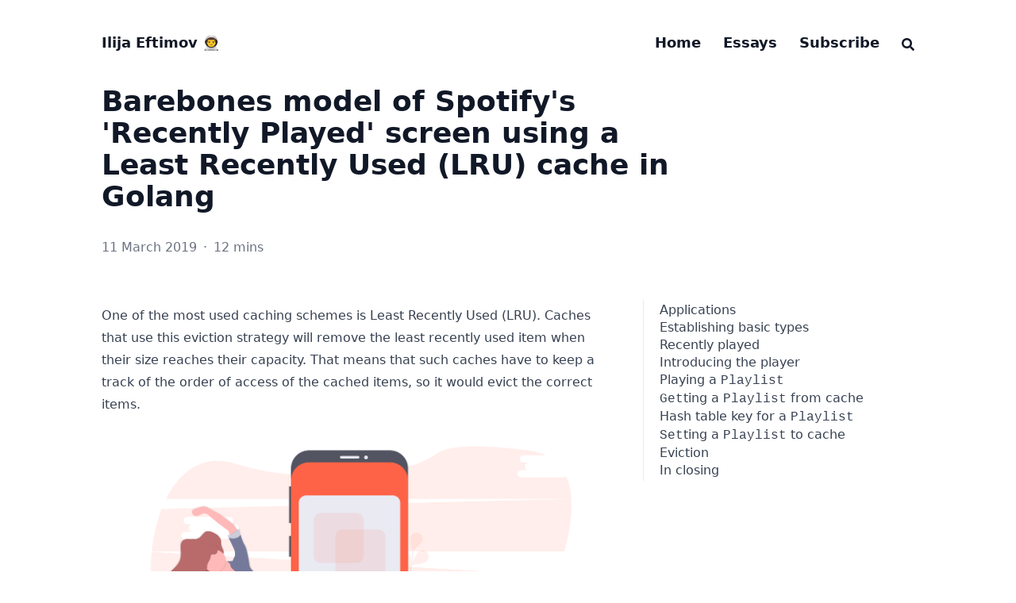

--- FILE ---
content_type: text/html; charset=utf-8
request_url: https://ieftimov.com/posts/spotify-recently-played-least-recently-used-cache-golang/
body_size: 17690
content:


<!DOCTYPE html>
<html
  lang="en"
  dir="ltr"
  class="scroll-smooth"
  data-default-appearance="light"
  data-auto-appearance="true"
><head>
  <meta charset="utf-8" />
  
    <meta http-equiv="content-language" content="en" />
  
  <meta name="viewport" content="width=device-width, initial-scale=1.0" />
  <meta http-equiv="X-UA-Compatible" content="ie=edge" />
  
  <title>Barebones model of Spotify&#39;s &#39;Recently Played&#39; screen using a Least Recently Used (LRU) cache in Golang &middot; Ilija Eftimov 👨‍🚀</title>
    <meta name="title" content="Barebones model of Spotify&#39;s &#39;Recently Played&#39; screen using a Least Recently Used (LRU) cache in Golang &middot; Ilija Eftimov 👨‍🚀" />
  
  <meta name="description" content="Documenting my experiences and learnings, with the goal of helping other software engineers on their journey" />
  
  
  
  <link rel="canonical" href="https://ieftimov.com/posts/spotify-recently-played-least-recently-used-cache-golang/" />
  
  
  
  
  
  
  
  
  
    
  
  
  <link
    type="text/css"
    rel="stylesheet"
    href="/css/main.bundle.min.4801cb831d6359e43865e37733fc89df21983ad1c08157d4e17c36e09cb2501cdbd2e1dcde1db016cfa1554f175134d948555ab487816811cb9e93b19673ce89.css"
    integrity="sha512-SAHLgx1jWeQ4ZeN3M/yJ3yGYOtHAgVfU4Xw24JyyUBzb0uHc3h2wFs&#43;hVU8XUTTZSFVatIeBaBHLnpOxlnPOiQ=="
  />
  
  
  <script type="text/javascript" src="/js/appearance.min.badab316c9287a5a42a843e4eb45da65bb3d194a5a0f5fa4a3e516160e67df0b8c65f4f19a8e146436e29d583699e6cb41d6bbe99e05e1dbaa877763bad9f8e2.js" integrity="sha512-utqzFskoelpCqEPk60XaZbs9GUpaD1&#43;ko&#43;UWFg5n3wuMZfTxmo4UZDbinVg2mebLQda76Z4F4duqh3djutn44g=="></script>
  
    
    
    
  
  
    
    
  
  
  
    
    <script defer type="text/javascript" id="script-bundle" src="/js/main.bundle.min.15ae6e2c9b1ac24a9ccf40003fa689efb1a18db1ee9b73d780b01a6c31b150441415862513e93184f68fe385759e4698b8763cba6a0f79493c1fed99ad5868d4.js" integrity="sha512-Fa5uLJsawkqcz0AAP6aJ77GhjbHum3PXgLAabDGxUEQUFYYlE&#43;kxhPaP44V1nkaYuHY8umoPeUk8H&#43;2ZrVho1A==" data-copy="Copy" data-copied="Copied"></script>
  
  
  
    <link rel="apple-touch-icon" sizes="180x180" href="/apple-touch-icon.png" />
    <link rel="icon" type="image/png" sizes="32x32" href="/favicon-32x32.png" />
    <link rel="icon" type="image/png" sizes="16x16" href="/favicon-16x16.png" />
    <link rel="manifest" href="/site.webmanifest" />
  
  
  
  
  
  
  
  <meta property="og:title" content="Barebones model of Spotify&#39;s &#39;Recently Played&#39; screen using a Least Recently Used (LRU) cache in Golang" />
<meta property="og:description" content="One of the most used caching schemes is Least Recently Used (LRU)." />
<meta property="og:type" content="article" />
<meta property="og:url" content="https://ieftimov.com/posts/spotify-recently-played-least-recently-used-cache-golang/" /><meta property="og:image" content="https://ieftimov.com/cards/spotify-recently-played-least-recently-used-cache-golang.png" /><meta property="article:section" content="posts" />

<meta property="og:site_name" content="Ilija Eftimov 👨‍🚀" />

  <meta name="twitter:card" content="summary_large_image"/>
<meta name="twitter:image" content="https://ieftimov.com/cards/spotify-recently-played-least-recently-used-cache-golang.png"/>

<meta name="twitter:title" content="Barebones model of Spotify&#39;s &#39;Recently Played&#39; screen using a Least Recently Used (LRU) cache in Golang"/>
<meta name="twitter:description" content="One of the most used caching schemes is Least Recently Used (LRU)."/>

  
  <script type="application/ld+json">
  [{
    "@context": "https://schema.org",
    "@type": "Article",
    "articleSection": "Posts",
    "name": "Barebones model of Spotify\u0027s \u0027Recently Played\u0027 screen using a Least Recently Used (LRU) cache in Golang",
    "headline": "Barebones model of Spotify\u0027s \u0027Recently Played\u0027 screen using a Least Recently Used (LRU) cache in Golang",
    
    "abstract": "One of the most used caching schemes is Least Recently Used (LRU).",
    "inLanguage": "en",
    "url" : "https:\/\/ieftimov.com\/posts\/spotify-recently-played-least-recently-used-cache-golang\/",
    "author" : {
      "@type": "Person",
      "name": "Ilija Eftimov"
    },
    
    "dateCreated": "2019-03-11T00:00:00\u002b00:00",
    
    
    
    
    "keywords": ["caching","lru","last recently used","golang"],
    
    "mainEntityOfPage": "true",
    "wordCount": "2433"
  }]
  </script>


  
  <meta name="author" content="Ilija Eftimov" />
  
    
      <link href="https://twitter.com/ilijaio" rel="me" />
    
      <link href="https://www.linkedin.com/in/ieftimov/" rel="me" />
    
      <link href="mailto:blog@ieftimov.com" rel="me" />
    
      <link href="https://captainscodebook.com" rel="me" />
    
      <link href="https://dev.to/fteem" rel="me" />
    
      <link href="https://github.com/fteem" rel="me" />
    
      <link href="https://t.me/ieftimovcom" rel="me" />
    
  
  
  






  
  <script async defer data-domain="ieftimov.com" src="https://plausible.io/js/plausible.js"></script>

  
  
</head>
<body
    class="flex flex-col h-screen px-6 m-auto text-lg leading-7 bg-neutral text-neutral-900 sm:px-14 md:px-24 lg:px-32 dark:bg-neutral-800 dark:text-neutral max-w-7xl"
  >
    <div id="the-top" class="absolute flex self-center">
      <a
        class="px-3 py-1 text-sm -translate-y-8 rounded-b-lg bg-primary-200 dark:bg-neutral-600 focus:translate-y-0"
        href="#main-content"
        ><span class="font-bold ltr:pr-2 rtl:pl-2 text-primary-600 dark:text-primary-400"
          >&darr;</span
        >Skip to main content</a
      >
    </div>
    
    
      <header class="py-6 font-semibold sm:py-10 text-neutral-900 dark:text-neutral print:hidden">
  <nav class="flex justify-between">
    
    <div>
      
        <a
          class="decoration-primary-500 hover:underline hover:decoration-2 hover:underline-offset-2"
          rel="me"
          href="/"
          >Ilija Eftimov 👨‍🚀</a
        >
      

    </div>
    
    
      <ul class="flex flex-col list-none ltr:text-right rtl:text-left sm:flex-row">
        
          
            <li class="mb-1 sm:mb-0 ltr:sm:mr-7 ltr:sm:last:mr-0 rtl:sm:ml-7 rtl:sm:last:ml-0">
              <a
                class="decoration-primary-500 hover:underline hover:decoration-2 hover:underline-offset-2"
                href="/"
                title=""
                >Home</a
              >
            </li>
          
            <li class="mb-1 sm:mb-0 ltr:sm:mr-7 ltr:sm:last:mr-0 rtl:sm:ml-7 rtl:sm:last:ml-0">
              <a
                class="decoration-primary-500 hover:underline hover:decoration-2 hover:underline-offset-2"
                href="/posts/"
                title="Posts"
                >Essays</a
              >
            </li>
          
            <li class="mb-1 sm:mb-0 ltr:sm:mr-7 ltr:sm:last:mr-0 rtl:sm:ml-7 rtl:sm:last:ml-0">
              <a
                class="decoration-primary-500 hover:underline hover:decoration-2 hover:underline-offset-2"
                href="https://captainscodebook.com"
                title=""
                >Subscribe</a
              >
            </li>
          
        
        
          <li class="ltr:sm:mr-7 ltr:sm:last:mr-0 rtl:sm:ml-7 rtl:sm:last:ml-0">
            <button
              id="search-button"
              class="text-base hover:text-primary-600 dark:hover:text-primary-400"
              title="Search (/)"
            >
              

  <span class="relative inline-block align-text-bottom icon">
    <svg aria-hidden="true" focusable="false" data-prefix="fas" data-icon="search" class="svg-inline--fa fa-search fa-w-16" role="img" xmlns="http://www.w3.org/2000/svg" viewBox="0 0 512 512"><path fill="currentColor" d="M505 442.7L405.3 343c-4.5-4.5-10.6-7-17-7H372c27.6-35.3 44-79.7 44-128C416 93.1 322.9 0 208 0S0 93.1 0 208s93.1 208 208 208c48.3 0 92.7-16.4 128-44v16.3c0 6.4 2.5 12.5 7 17l99.7 99.7c9.4 9.4 24.6 9.4 33.9 0l28.3-28.3c9.4-9.4 9.4-24.6.1-34zM208 336c-70.7 0-128-57.2-128-128 0-70.7 57.2-128 128-128 70.7 0 128 57.2 128 128 0 70.7-57.2 128-128 128z"/></svg>

  </span>


            </button>
          </li>
        
      </ul>
    
  </nav>
</header>

    
    <div class="relative flex flex-col grow">
      <main id="main-content" class="grow">
        
  <article>
    <header class="max-w-prose">
      
      <h1 class="mt-0 text-4xl font-extrabold text-neutral-900 dark:text-neutral">
        Barebones model of Spotify's 'Recently Played' screen using a Least Recently Used (LRU) cache in Golang
      </h1>
      <div class="mt-8 mb-12 text-base text-neutral-500 dark:text-neutral-400 print:hidden">
        





  
  



  

  
  
    
  

  

  

  
    
  

  


  <div class="flex flex-row flex-wrap items-center">
    
    
      <time datetime="2019-03-11 00:00:00 &#43;0000 UTC">11 March 2019</time><span class="px-2 text-primary-500">&middot;</span><span title="Reading time">12 mins</span>
    

    
    
  </div>

  
  


      </div>
    </header>
    <section class="flex flex-col max-w-full mt-0 prose lg:flex-row dark:prose-invert">
      
        <div class="order-first px-0 lg:max-w-xs ltr:lg:pl-8 rtl:lg:pr-8 lg:order-last">
          <div class="ltr:pl-5 rtl:pr-5 toc lg:sticky lg:top-10 print:hidden">
            <details open class="mt-0 overflow-hidden rounded-lg rtl:pr-5 ltr:pl-5 ltr:-ml-5 rtl:-mr-5">
  <summary
    class="block py-1 text-lg font-semibold cursor-pointer rtl:pr-5 ltr:pl-5 ltr:-ml-5 rtl:-mr-5 text-neutral-800 dark:text-neutral-100 lg:hidden bg-neutral-100 dark:bg-neutral-700"
  >
    Table of Contents
  </summary>
  <div
    class="py-2 border-dotted ltr:border-l rtl:border-r rtl:pr-5 ltr:pl-5 ltr:-ml-5 rtl:-mr-5 border-neutral-300 dark:border-neutral-600"
  >
    <nav id="TableOfContents">
  <ul>
    <li><a href="#applications">Applications</a></li>
    <li><a href="#establishing-basic-types">Establishing basic types</a></li>
    <li><a href="#recently-played">Recently played</a></li>
    <li><a href="#introducing-the-player">Introducing the player</a></li>
    <li><a href="#playing-a-playlist">Playing a <code>Playlist</code></a></li>
    <li><a href="#getting-a-playlist-from-cache"><code>Get</code>ting a <code>Playlist</code> from cache</a></li>
    <li><a href="#hash-table-key-for-a-playlist">Hash table key for a <code>Playlist</code></a></li>
    <li><a href="#setting-a-playlist-to-cache"><code>Set</code>ting a <code>Playlist</code> to cache</a></li>
    <li><a href="#eviction">Eviction</a></li>
    <li><a href="#in-closing">In closing</a></li>
  </ul>
</nav>
  </div>
</details>

          </div>
        </div>
      
      <div class="min-w-0 min-h-0 max-w-prose">
        <p>One of the most used caching schemes is Least Recently Used (LRU). Caches that
use this eviction strategy will remove the least recently used item when their
size reaches their capacity. That means that such caches have to keep a track
of the order of access of the cached items, so it would evict the correct
items.</p>












<figure class="imagecaption">
  <img class="caption" src="/spotify-recently-played-least-recently-used-cache-golang/music.png" caption="" alt="Person looking at a report page">
  <span class="caption-text" style="font-size: 0.75em;display: table;margin: 0 auto 1.5em;"></span>
</figure>

<p>Before we go too much into details about the implementation of an LRU cache,
let&rsquo;s first see what are the possible applications of this caching scheme.</p>
<h2 id="applications" class="relative group">Applications <span class="absolute top-0 w-6 transition-opacity opacity-0 ltr:-left-6 rtl:-right-6 not-prose group-hover:opacity-100"><a class="group-hover:text-primary-300 dark:group-hover:text-neutral-700" style="text-decoration-line: none !important;" href="#applications" aria-label="Anchor">#</a></span></h2>
<p>LRU cache applications are diverse. The LRU cache eviction scheme is one of the
most widespread and used scheme. Due to its nature, it often does the trick for
conventional problems in commercial programming. For example, if one has a
fixed amount of memory, the most natural way to cache is to keep recently
accessed items.</p>
<p>So, what would be one potential application of a LRU cache? Let&rsquo;s see an
example.</p>
<p>Open your Spotify application (if you have one). Don&rsquo;t have one? Here&rsquo;s a
screenshot of mine:</p>












<figure class="imagecaption">
  <img class="caption" src="/golang-lru-cache/spotify.png" caption="" alt="Spotify desktop application screenshot">
  <span class="caption-text" style="font-size: 0.75em;display: table;margin: 0 auto 1.5em;"></span>
</figure>

<p>You can see in the screenshot above that I have chosen the &ldquo;Recently played&rdquo;
view. To no one&rsquo;s surprise, it shows all my recently played media. If you’ve
never thought about the implementation of such a screen, let me break the magic
down for you. This view is a GUI that lives on top of some sort of an LRU
cache.</p>
<p>Curious how we would model such a &ldquo;Recently played&rdquo; view? Let&rsquo;s take a deeper
look.</p>
<h2 id="establishing-basic-types" class="relative group">Establishing basic types <span class="absolute top-0 w-6 transition-opacity opacity-0 ltr:-left-6 rtl:-right-6 not-prose group-hover:opacity-100"><a class="group-hover:text-primary-300 dark:group-hover:text-neutral-700" style="text-decoration-line: none !important;" href="#establishing-basic-types" aria-label="Anchor">#</a></span></h2>
<p>Let&rsquo;s define couple of types that would represent the <code>Playlist</code>s and <code>Song</code>s
found on Spotify:</p>
<div class="highlight"><pre tabindex="0" style="color:#d8dee9;background-color:#2e3440;-moz-tab-size:4;-o-tab-size:4;tab-size:4;"><code class="language-go" data-lang="go"><span style="display:flex;"><span><span style="color:#81a1c1;font-weight:bold">type</span> Song <span style="color:#81a1c1;font-weight:bold">struct</span> <span style="color:#eceff4">{</span>
</span></span><span style="display:flex;"><span>	duration  <span style="color:#81a1c1">int64</span> <span style="color:#616e87;font-style:italic">// seconds
</span></span></span><span style="display:flex;"><span><span style="color:#616e87;font-style:italic"></span>	title     <span style="color:#81a1c1">string</span>
</span></span><span style="display:flex;"><span>	artist    <span style="color:#81a1c1">*</span>Artist
</span></span><span style="display:flex;"><span><span style="color:#eceff4">}</span></span></span></code></pre></div>
<p>No surprises here - a <code>Song</code> has a <code>duration</code>, a <code>title</code> and an <code>artist</code>. Let&rsquo;s
look at a <code>Playlist</code>:</p>
<div class="highlight"><pre tabindex="0" style="color:#d8dee9;background-color:#2e3440;-moz-tab-size:4;-o-tab-size:4;tab-size:4;"><code class="language-go" data-lang="go"><span style="display:flex;"><span><span style="color:#81a1c1;font-weight:bold">type</span> Playlist <span style="color:#81a1c1;font-weight:bold">struct</span> <span style="color:#eceff4">{</span>
</span></span><span style="display:flex;"><span>	title       <span style="color:#81a1c1">string</span>
</span></span><span style="display:flex;"><span>	descrption  <span style="color:#81a1c1">string</span>
</span></span><span style="display:flex;"><span>	duration    <span style="color:#81a1c1">int64</span> <span style="color:#616e87;font-style:italic">// seconds
</span></span></span><span style="display:flex;"><span><span style="color:#616e87;font-style:italic"></span>	publishedAt <span style="color:#81a1c1">int32</span> <span style="color:#616e87;font-style:italic">// Unix timestamp
</span></span></span><span style="display:flex;"><span><span style="color:#616e87;font-style:italic"></span>	songs       <span style="color:#eceff4">[]</span><span style="color:#81a1c1">*</span>Song
</span></span><span style="display:flex;"><span><span style="color:#eceff4">}</span></span></span></code></pre></div>
<p>A <code>Playlist</code> has a <code>title</code>, <code>description</code>, <code>duration</code> (which is the sum of the
durations of all songs in it). Also, a <code>publishedAt</code> which is the date of the
publishing of the playlist. Finally it has <code>songs</code> - a slice of <code>Song</code> pointers
representing the songs in the playlist.</p>
<p>Such structure of the <code>Playlist</code> <code>struct</code> will allow users to find a playlist
and &ldquo;just play it&rdquo;.</p>
<h2 id="recently-played" class="relative group">Recently played <span class="absolute top-0 w-6 transition-opacity opacity-0 ltr:-left-6 rtl:-right-6 not-prose group-hover:opacity-100"><a class="group-hover:text-primary-300 dark:group-hover:text-neutral-700" style="text-decoration-line: none !important;" href="#recently-played" aria-label="Anchor">#</a></span></h2>
<p>The &ldquo;Recently played&rdquo; screen in Spotify has 30 items only, where each of the
items can be a playlist, an artist or an album. For simplicity of our example
here, we will agree that we will only keep track of the recently played
playlists. This means that we&rsquo;ll ignore the artists or albums in our version of
the &ldquo;Recently Played&rdquo; screen.</p>
<p>A typical implementation of a LRU cache uses a combination of two simple data
structures: a hash table and a linked list. Why? Well, as I mentioned in
<a href="https://ieftimov.com/when-why-least-frequently-used-cache-implementation-golang">another article on
caching</a>,
caches have to be fast along two dimensions:</p>
<ol>
<li>Ensuring that as many of the requests for files go to it (cache hit), not
over the network or to main memory (cache miss);</li>
<li>The overhead of using it should be small: testing membership and deciding
when to replace a <code>Playlist</code> should be as fast as possible.</li>
</ol>
<p>On the first point, we have agreed that LRU will do the job because of the
nature of the &ldquo;Recently played&rdquo; screen. This means that we have to keep track
of what <code>Playlist</code>s are recently played. A data structure that allows us to do
this is a linked list. Since Go already provides us a doubly-linked list
implementation, there is no need to reinvent the wheel. We will use the
<code>container/list</code> package <sup id="fnref:1"><a href="#fn:1" class="footnote-ref" role="doc-noteref">1</a></sup>.</p>
<p>On the second point, the data structure that comes to mind for a scalable
membership tests is a hash table. <sup id="fnref:2"><a href="#fn:2" class="footnote-ref" role="doc-noteref">2</a></sup> As you might know, hash tables have
unique keys for every value. If our program can create a unique key for a
<code>Playlist</code>, it will be easy for us to check if the <code>Playlist</code> is in the cache
or not.</p>
<p>Knowing this, let&rsquo;s define the <code>RecentlyPlayed</code> struct and its constructor
function:</p>
<div class="highlight"><pre tabindex="0" style="color:#d8dee9;background-color:#2e3440;-moz-tab-size:4;-o-tab-size:4;tab-size:4;"><code class="language-go" data-lang="go"><span style="display:flex;"><span><span style="color:#81a1c1;font-weight:bold">type</span> RecentlyPlayed <span style="color:#81a1c1;font-weight:bold">struct</span> <span style="color:#eceff4">{</span>
</span></span><span style="display:flex;"><span>	capacity <span style="color:#81a1c1">int</span>
</span></span><span style="display:flex;"><span>	size     <span style="color:#81a1c1">int</span>
</span></span><span style="display:flex;"><span>	cache    <span style="color:#81a1c1;font-weight:bold">map</span><span style="color:#eceff4">[</span><span style="color:#81a1c1">int</span><span style="color:#eceff4">]</span><span style="color:#81a1c1">*</span>list<span style="color:#eceff4">.</span>Element
</span></span><span style="display:flex;"><span>	lru      <span style="color:#81a1c1">*</span>list<span style="color:#eceff4">.</span>List
</span></span><span style="display:flex;"><span><span style="color:#eceff4">}</span></span></span></code></pre></div>
<p>Things are pretty self explanatory here. <code>capacity</code> will hold the maximum
capacity of the cache and <code>size</code> will be the current size of the recently
played screen. We will use the <code>cache</code> hash table to retrieve the elements from
cache.  The <code>lru</code> is a linked list (from the <code>container/list</code> package) that we
will use to keep track of the recently played playlists.</p>
<p>Let&rsquo;s first create a small function that will spawn up a new <code>RecentlyPlayed</code>
struct with some sane defaults:</p>
<div class="highlight"><pre tabindex="0" style="color:#d8dee9;background-color:#2e3440;-moz-tab-size:4;-o-tab-size:4;tab-size:4;"><code class="language-go" data-lang="go"><span style="display:flex;"><span><span style="color:#81a1c1;font-weight:bold">func</span> <span style="color:#88c0d0">NewRecentlyPlayed</span><span style="color:#eceff4">(</span>capacity <span style="color:#81a1c1">int</span><span style="color:#eceff4">)</span> <span style="color:#81a1c1">*</span>RecentlyPlayed <span style="color:#eceff4">{</span>
</span></span><span style="display:flex;"><span>	rp <span style="color:#81a1c1">:=</span> RecentlyPlayed<span style="color:#eceff4">{</span>
</span></span><span style="display:flex;"><span>		capacity<span style="color:#eceff4">:</span> capacity<span style="color:#eceff4">,</span>
</span></span><span style="display:flex;"><span>                size<span style="color:#eceff4">:</span>     <span style="color:#b48ead">0</span><span style="color:#eceff4">,</span>
</span></span><span style="display:flex;"><span>		lru<span style="color:#eceff4">:</span>      list<span style="color:#eceff4">.</span><span style="color:#88c0d0">New</span><span style="color:#eceff4">(),</span>
</span></span><span style="display:flex;"><span>		cache<span style="color:#eceff4">:</span>    <span style="color:#81a1c1">make</span><span style="color:#eceff4">(</span><span style="color:#81a1c1;font-weight:bold">map</span><span style="color:#eceff4">[</span><span style="color:#81a1c1">string</span><span style="color:#eceff4">]</span><span style="color:#81a1c1">*</span>list<span style="color:#eceff4">.</span>Element<span style="color:#eceff4">),</span>
</span></span><span style="display:flex;"><span>	<span style="color:#eceff4">}</span>
</span></span><span style="display:flex;"><span>
</span></span><span style="display:flex;"><span>	<span style="color:#81a1c1;font-weight:bold">return</span> <span style="color:#81a1c1">&amp;</span>rp
</span></span><span style="display:flex;"><span><span style="color:#eceff4">}</span></span></span></code></pre></div>
<p>This function sets the defaults to the struct and returns a pointer to it.
Before we continue, let&rsquo;s make a quick stop. Let&rsquo;s take a moment to understand
how each of these two data structures will work together.</p>
<p>First, <code>cache</code> is going to be a <code>map</code> that will have a key of type <code>string</code> and
a value of type <code>*list.Element</code>. The <code>string</code> will be a hash of the <code>Playlist</code>
that will be stored there, while the <code>*list.Element</code> will be a pointer to the
element in the doubly-linked list. By having this pointer, we can get the
<code>Playlist</code> stored inside it (it&rsquo;s <code>Value</code>). Also, it will be easy to reposition
it in the <code>lru</code> list when we play the Playlist.</p>












<figure class="imagecaption">
  <img class="caption" src="/spotify-recently-played-least-recently-used-cache-golang/media_player.png" caption="" alt="Music player">
  <span class="caption-text" style="font-size: 0.75em;display: table;margin: 0 auto 1.5em;"></span>
</figure>

<h2 id="introducing-the-player" class="relative group">Introducing the player <span class="absolute top-0 w-6 transition-opacity opacity-0 ltr:-left-6 rtl:-right-6 not-prose group-hover:opacity-100"><a class="group-hover:text-primary-300 dark:group-hover:text-neutral-700" style="text-decoration-line: none !important;" href="#introducing-the-player" aria-label="Anchor">#</a></span></h2>
<p>To have a &ldquo;Recently played&rdquo; list of playlists, we obviously need to put it in
some sort of a player, that will have a <code>Play</code> function.</p>
<p>Here&rsquo;s a quick sketch of it, so we can move to the meat of our implementation:</p>
<div class="highlight"><pre tabindex="0" style="color:#d8dee9;background-color:#2e3440;-moz-tab-size:4;-o-tab-size:4;tab-size:4;"><code class="language-go" data-lang="go"><span style="display:flex;"><span><span style="color:#81a1c1;font-weight:bold">type</span> Player <span style="color:#81a1c1;font-weight:bold">struct</span> <span style="color:#eceff4">{</span>
</span></span><span style="display:flex;"><span>	playProgress       <span style="color:#81a1c1">int</span>
</span></span><span style="display:flex;"><span>	RecentlyPlayedList <span style="color:#81a1c1">*</span>RecentlyPlayed
</span></span><span style="display:flex;"><span><span style="color:#eceff4">}</span></span></span></code></pre></div>
<p>For the purpose of this example, we can keep the <code>Player</code> quite simple - only
the progress of the song currently playing (<code>playProgress</code>) and the recently
played list of playlists (<code>RecentlyPlayedList</code>).</p>
<p>We will also add a small constructor function for the <code>Player</code>:</p>
<div class="highlight"><pre tabindex="0" style="color:#d8dee9;background-color:#2e3440;-moz-tab-size:4;-o-tab-size:4;tab-size:4;"><code class="language-go" data-lang="go"><span style="display:flex;"><span><span style="color:#81a1c1;font-weight:bold">func</span> <span style="color:#88c0d0">NewPlayer</span><span style="color:#eceff4">()</span> <span style="color:#81a1c1">*</span>Player <span style="color:#eceff4">{</span>
</span></span><span style="display:flex;"><span>	p <span style="color:#81a1c1">:=</span> Player<span style="color:#eceff4">{</span>
</span></span><span style="display:flex;"><span>		RecentlyPlayedList<span style="color:#eceff4">:</span> <span style="color:#88c0d0">NewRecentlyPlayed</span><span style="color:#eceff4">(</span><span style="color:#b48ead">30</span><span style="color:#eceff4">),</span>
</span></span><span style="display:flex;"><span>	<span style="color:#eceff4">}</span>
</span></span><span style="display:flex;"><span>	<span style="color:#81a1c1;font-weight:bold">return</span> <span style="color:#81a1c1">&amp;</span>p
</span></span><span style="display:flex;"><span><span style="color:#eceff4">}</span></span></span></code></pre></div>
<p>Now we need to add the <code>Play</code> function and understand what are the functions
related to <code>RecentlyPlayed</code> that <code>Play</code> will have to invoke.</p>
<h2 id="playing-a-playlist" class="relative group">Playing a <code>Playlist</code> <span class="absolute top-0 w-6 transition-opacity opacity-0 ltr:-left-6 rtl:-right-6 not-prose group-hover:opacity-100"><a class="group-hover:text-primary-300 dark:group-hover:text-neutral-700" style="text-decoration-line: none !important;" href="#playing-a-playlist" aria-label="Anchor">#</a></span></h2>
<p>Obviously, there&rsquo;a already an entity that will have to play the <code>Playlist</code> - the
<code>Player</code>. Let&rsquo;s add a function <code>Play</code> to our <code>Player</code>:</p>
<div class="highlight"><pre tabindex="0" style="color:#d8dee9;background-color:#2e3440;-moz-tab-size:4;-o-tab-size:4;tab-size:4;"><code class="language-go" data-lang="go"><span style="display:flex;"><span><span style="color:#81a1c1;font-weight:bold">func</span> <span style="color:#eceff4">(</span>player <span style="color:#81a1c1">*</span>Player<span style="color:#eceff4">)</span> <span style="color:#88c0d0">Play</span><span style="color:#eceff4">(</span>playlist <span style="color:#81a1c1">*</span>Playlist<span style="color:#eceff4">)</span> <span style="color:#eceff4">{</span>
</span></span><span style="display:flex;"><span>	<span style="color:#81a1c1;font-weight:bold">if</span> cached<span style="color:#eceff4">,</span> playlist <span style="color:#81a1c1">:=</span> player<span style="color:#eceff4">.</span>RecentlyPlayedList<span style="color:#eceff4">.</span><span style="color:#88c0d0">Get</span><span style="color:#eceff4">(</span>playlist<span style="color:#eceff4">.</span><span style="color:#88c0d0">hash</span><span style="color:#eceff4">());</span> cached <span style="color:#eceff4">{</span>
</span></span><span style="display:flex;"><span>		<span style="color:#616e87;font-style:italic">// Play from cache...
</span></span></span><span style="display:flex;"><span><span style="color:#616e87;font-style:italic"></span>	<span style="color:#eceff4">}</span> <span style="color:#81a1c1;font-weight:bold">else</span> <span style="color:#eceff4">{</span>
</span></span><span style="display:flex;"><span>		<span style="color:#616e87;font-style:italic">// Fetch over the network and start playing...
</span></span></span><span style="display:flex;"><span><span style="color:#616e87;font-style:italic"></span>		player<span style="color:#eceff4">.</span>RecentlyPlayedList<span style="color:#eceff4">.</span><span style="color:#88c0d0">Set</span><span style="color:#eceff4">(</span>playlist<span style="color:#eceff4">)</span>
</span></span><span style="display:flex;"><span>	<span style="color:#eceff4">}</span>
</span></span><span style="display:flex;"><span><span style="color:#eceff4">}</span></span></span></code></pre></div>
<div class="flex px-4 py-3 rounded-md bg-primary-100 dark:bg-primary-900">
  <span class="ltr:pr-3 rtl:pl-3 text-primary-400">
    

  <span class="relative inline-block align-text-bottom icon">
    <svg xmlns="http://www.w3.org/2000/svg" viewBox="0 0 512 512"><path fill="currentColor" d="M506.3 417l-213.3-364c-16.33-28-57.54-28-73.98 0l-213.2 364C-10.59 444.9 9.849 480 42.74 480h426.6C502.1 480 522.6 445 506.3 417zM232 168c0-13.25 10.75-24 24-24S280 154.8 280 168v128c0 13.25-10.75 24-23.1 24S232 309.3 232 296V168zM256 416c-17.36 0-31.44-14.08-31.44-31.44c0-17.36 14.07-31.44 31.44-31.44s31.44 14.08 31.44 31.44C287.4 401.9 273.4 416 256 416z"/></svg>

  </span>


  </span>
  <span class="dark:text-neutral-300"><strong>Note:</strong> If you thought that I&rsquo;d show you how we&rsquo;ll actually play a media file
or stream it over the network I am sorry to disappoint. That&rsquo;s a tad out of the
scope of this article. That being said, I am always looking for topic ideas to
write on, although I have a huge list already, so if that&rsquo;s something you&rsquo;d
like to read on drop a comment below.</span>
</div>

<p>Let&rsquo;s dissect the <code>Play</code> function:</p>
<ol>
<li>
<p>The <code>player.RecentlyPlayedList</code> struct is of type <code>*RecentlyPlayed</code>. It has
a function <code>Get</code> which will return a <code>bool</code> and a playlist which our player
can then play.</p>
</li>
<li>
<p>If it doesn’t find a cached playlist it will fetch/start streaming the
playlist over the network. Then, it will cache it using the <code>Set</code> function
of the <code>RecentlyPlayedLists</code> struct.</p>
</li>
</ol>
<p>So, what is the behaviour and the internals of these two new methods, <code>Get</code> and
<code>Set</code>?</p>
<h2 id="getting-a-playlist-from-cache" class="relative group"><code>Get</code>ting a <code>Playlist</code> from cache <span class="absolute top-0 w-6 transition-opacity opacity-0 ltr:-left-6 rtl:-right-6 not-prose group-hover:opacity-100"><a class="group-hover:text-primary-300 dark:group-hover:text-neutral-700" style="text-decoration-line: none !important;" href="#getting-a-playlist-from-cache" aria-label="Anchor">#</a></span></h2>
<p>To retrieve a <code>Playlist</code> from cache is actually a cheap task, from time
perspective. Our cache is hash table-backed which has a <code>O(1)</code> time complexity
for the access operation. The trick is once we access an item in <code>cache</code> we
also have to move it to the beginning of the <code>lru</code> list.</p>
<p>In other words, we need to promote it as the most recently used item in the
<code>RecentlyPlayedList</code>. Given that we use a linked list-backed cache, we have
to take our item from the list and move it to the front.</p>
<p>Let&rsquo;s see how that would work in our context:</p>
<div class="highlight"><pre tabindex="0" style="color:#d8dee9;background-color:#2e3440;-moz-tab-size:4;-o-tab-size:4;tab-size:4;"><code class="language-go" data-lang="go"><span style="display:flex;"><span><span style="color:#81a1c1;font-weight:bold">func</span> <span style="color:#eceff4">(</span>rp <span style="color:#81a1c1">*</span>RecentlyPlayed<span style="color:#eceff4">)</span> <span style="color:#88c0d0">Get</span><span style="color:#eceff4">(</span>key <span style="color:#81a1c1">string</span><span style="color:#eceff4">)</span> <span style="color:#eceff4">(</span><span style="color:#81a1c1">*</span>Playlist<span style="color:#eceff4">,</span> <span style="color:#81a1c1">bool</span><span style="color:#eceff4">)</span> <span style="color:#eceff4">{</span>
</span></span><span style="display:flex;"><span>	<span style="color:#81a1c1;font-weight:bold">if</span> elem<span style="color:#eceff4">,</span> present <span style="color:#81a1c1">:=</span> rp<span style="color:#eceff4">.</span>cache<span style="color:#eceff4">[</span>key<span style="color:#eceff4">];</span> present <span style="color:#eceff4">{</span>
</span></span><span style="display:flex;"><span>                rp<span style="color:#eceff4">.</span>lru<span style="color:#eceff4">.</span><span style="color:#88c0d0">MoveToFront</span><span style="color:#eceff4">(</span>elem<span style="color:#eceff4">)</span>
</span></span><span style="display:flex;"><span>		<span style="color:#81a1c1;font-weight:bold">return</span> elem<span style="color:#eceff4">.</span>Value<span style="color:#eceff4">.(</span><span style="color:#81a1c1">*</span>Playlist<span style="color:#eceff4">),</span> <span style="color:#81a1c1;font-weight:bold">true</span>
</span></span><span style="display:flex;"><span>	<span style="color:#eceff4">}</span> <span style="color:#81a1c1;font-weight:bold">else</span> <span style="color:#eceff4">{</span>
</span></span><span style="display:flex;"><span>		<span style="color:#81a1c1;font-weight:bold">return</span> <span style="color:#81a1c1;font-weight:bold">nil</span><span style="color:#eceff4">,</span> <span style="color:#81a1c1;font-weight:bold">false</span>
</span></span><span style="display:flex;"><span>	<span style="color:#eceff4">}</span>
</span></span><span style="display:flex;"><span><span style="color:#eceff4">}</span></span></span></code></pre></div>
<p>In case you were expecting some magic here – sorry to disappoint, but this is
pretty simple. Its a three step function:</p>
<ol>
<li>Checks if it finds the item in the cache. If not it returns a <code>nil</code>.</li>
<li>Otherwise, it moves the element to the beginning of the LRU list, and</li>
<li>It returns the value of the <code>*list.Element</code>, which is the pointer
to the <code>Playlist</code> that our player will play</li>
</ol>
<p>That&rsquo;s it, pretty simple.</p>
<h2 id="hash-table-key-for-a-playlist" class="relative group">Hash table key for a <code>Playlist</code> <span class="absolute top-0 w-6 transition-opacity opacity-0 ltr:-left-6 rtl:-right-6 not-prose group-hover:opacity-100"><a class="group-hover:text-primary-300 dark:group-hover:text-neutral-700" style="text-decoration-line: none !important;" href="#hash-table-key-for-a-playlist" aria-label="Anchor">#</a></span></h2>
<p>Before we move on to <code>Set</code>, let&rsquo;s quickly discuss the implementation of the
<code>hash</code> function.</p>
<div class="highlight"><pre tabindex="0" style="color:#d8dee9;background-color:#2e3440;-moz-tab-size:4;-o-tab-size:4;tab-size:4;"><code class="language-go" data-lang="go"><span style="display:flex;"><span><span style="color:#81a1c1;font-weight:bold">func</span> <span style="color:#eceff4">(</span>playlist <span style="color:#81a1c1">*</span>Playlist<span style="color:#eceff4">)</span> <span style="color:#88c0d0">hash</span><span style="color:#eceff4">()</span> <span style="color:#81a1c1">string</span> <span style="color:#eceff4">{</span>
</span></span><span style="display:flex;"><span>	hash <span style="color:#81a1c1">:=</span> sha1<span style="color:#eceff4">.</span><span style="color:#88c0d0">New</span><span style="color:#eceff4">()</span>
</span></span><span style="display:flex;"><span>	s <span style="color:#81a1c1">:=</span> fmt<span style="color:#eceff4">.</span><span style="color:#88c0d0">Sprintf</span><span style="color:#eceff4">(</span>
</span></span><span style="display:flex;"><span>		<span style="color:#a3be8c">&#34;%d-%s-%s-%d&#34;</span><span style="color:#eceff4">,</span>
</span></span><span style="display:flex;"><span>		playlist<span style="color:#eceff4">.</span>duration<span style="color:#eceff4">,</span>
</span></span><span style="display:flex;"><span>		playlist<span style="color:#eceff4">.</span>title<span style="color:#eceff4">,</span>
</span></span><span style="display:flex;"><span>		playlist<span style="color:#eceff4">.</span>description<span style="color:#eceff4">,</span>
</span></span><span style="display:flex;"><span>		playlist<span style="color:#eceff4">.</span>publishedAt<span style="color:#eceff4">,</span>
</span></span><span style="display:flex;"><span>	<span style="color:#eceff4">)</span>
</span></span><span style="display:flex;"><span>	hash<span style="color:#eceff4">.</span><span style="color:#88c0d0">Write</span><span style="color:#eceff4">([]</span><span style="color:#81a1c1">byte</span><span style="color:#eceff4">(</span>s<span style="color:#eceff4">))</span>
</span></span><span style="display:flex;"><span>	sum <span style="color:#81a1c1">:=</span> hash<span style="color:#eceff4">.</span><span style="color:#88c0d0">Sum</span><span style="color:#eceff4">(</span><span style="color:#81a1c1;font-weight:bold">nil</span><span style="color:#eceff4">)</span>
</span></span><span style="display:flex;"><span>	<span style="color:#81a1c1;font-weight:bold">return</span> fmt<span style="color:#eceff4">.</span><span style="color:#88c0d0">Sprintf</span><span style="color:#eceff4">(</span><span style="color:#a3be8c">&#34;%x&#34;</span><span style="color:#eceff4">,</span> sum<span style="color:#eceff4">)</span>
</span></span><span style="display:flex;"><span><span style="color:#eceff4">}</span></span></span></code></pre></div>
<p>As you can see, it&rsquo;s a simple one - it&rsquo;s goal is just to generate a
reproducible hash for a <code>Playlist</code>. It basically concatenates the attributes of
the <code>Playlist</code> struct and then applies a <code>SHA1</code> hashing sum on it. As the last
step, it returns the hash in a hexidecimal format.</p>
<h2 id="setting-a-playlist-to-cache" class="relative group"><code>Set</code>ting a <code>Playlist</code> to cache <span class="absolute top-0 w-6 transition-opacity opacity-0 ltr:-left-6 rtl:-right-6 not-prose group-hover:opacity-100"><a class="group-hover:text-primary-300 dark:group-hover:text-neutral-700" style="text-decoration-line: none !important;" href="#setting-a-playlist-to-cache" aria-label="Anchor">#</a></span></h2>
<p>Now that we have the <code>hash</code> function out of the way, let&rsquo;s look at the code of
the <code>Set</code> function. After, we can discuss the steps this function takes to add
a <code>Playlist</code> to the cache:</p>
<div class="highlight"><pre tabindex="0" style="color:#d8dee9;background-color:#2e3440;-moz-tab-size:4;-o-tab-size:4;tab-size:4;"><code class="language-go" data-lang="go"><span style="display:flex;"><span><span style="color:#81a1c1;font-weight:bold">func</span> <span style="color:#eceff4">(</span>rp <span style="color:#81a1c1">*</span>RecentlyPlayed<span style="color:#eceff4">)</span> <span style="color:#88c0d0">Set</span><span style="color:#eceff4">(</span>playlist <span style="color:#81a1c1">*</span>Playlist<span style="color:#eceff4">)</span> <span style="color:#eceff4">{</span>
</span></span><span style="display:flex;"><span>	key <span style="color:#81a1c1">:=</span> playlist<span style="color:#eceff4">.</span><span style="color:#88c0d0">hash</span><span style="color:#eceff4">()</span>
</span></span><span style="display:flex;"><span>	<span style="color:#81a1c1;font-weight:bold">if</span> elem<span style="color:#eceff4">,</span> present <span style="color:#81a1c1">:=</span> rp<span style="color:#eceff4">.</span>cache<span style="color:#eceff4">[</span>key<span style="color:#eceff4">];</span> present <span style="color:#eceff4">{</span>
</span></span><span style="display:flex;"><span>		rp<span style="color:#eceff4">.</span>lru<span style="color:#eceff4">.</span><span style="color:#88c0d0">MoveToFront</span><span style="color:#eceff4">(</span>elem<span style="color:#eceff4">)</span>
</span></span><span style="display:flex;"><span>	<span style="color:#eceff4">}</span> <span style="color:#81a1c1;font-weight:bold">else</span> <span style="color:#eceff4">{</span>
</span></span><span style="display:flex;"><span>		elem <span style="color:#81a1c1">:=</span> rp<span style="color:#eceff4">.</span>lru<span style="color:#eceff4">.</span><span style="color:#88c0d0">PushFront</span><span style="color:#eceff4">(</span>playlist<span style="color:#eceff4">)</span>
</span></span><span style="display:flex;"><span>		rp<span style="color:#eceff4">.</span>size<span style="color:#81a1c1">++</span>
</span></span><span style="display:flex;"><span>	<span style="color:#eceff4">}</span>
</span></span><span style="display:flex;"><span>	rp<span style="color:#eceff4">.</span>cache<span style="color:#eceff4">[</span>key<span style="color:#eceff4">]</span> <span style="color:#eceff4">=</span> elem
</span></span><span style="display:flex;"><span><span style="color:#eceff4">}</span></span></span></code></pre></div>
<p>The Set function takes a <code>*Playlist</code> as an argument. It is then hashed using
the <code>hash</code> method that implemented by <code>RecentlyPlayed</code>. It returns a unique key
based on some attributes of the <code>Playlist</code>. The key is then used when the
<code>Playlist</code> is added in the hash table <code>caches</code>.</p>
<p>But before we add it to the hash table <code>cache</code>, we will check if there&rsquo;s
already a value in the <code>cache</code> hash table with the same <code>key</code>. If so, we will
only move the <code>*Playlist</code> to the front of the <code>lru</code> linked list.</p>
<p>If not, we push the <code>*Playlist</code> to the front of the <code>lru</code> linked list, as the
most recently used item. This returns a <code>*list.Element</code>, which for its <code>Value</code>
expects an <code>interface{}</code> (which is the Go way to say &ldquo;any type&rdquo;). The
<code>*list.Element</code> will wrap the <code>*Playlist</code> as its <code>Value</code>.</p>
<p>This means that any time we access the <code>elem.Value</code> we will have to cast it to
its proper type, since <code>*list.Element</code> does not know the type of its <code>Value</code>
(remember, it accepts any type).</p>
<p>After the playlist is added to the front of the <code>lru</code> list, the <code>Set</code> function
will increment the <code>RecentlyPlayed</code>&rsquo;s <code>size</code> due to the new item added to the
list.</p>
<p>Finally, the function will cache the <code>*list.Element</code> in the <code>cache</code> hash table</p>
<ul>
<li>which we will use to retrieve the playlist with a <code>O(1)</code> time complexity.</li>
</ul>












<figure class="imagecaption">
  <img class="caption" src="/spotify-recently-played-least-recently-used-cache-golang/empty_cart.png" caption="" alt="Person with empty shopping cart">
  <span class="caption-text" style="font-size: 0.75em;display: table;margin: 0 auto 1.5em;"></span>
</figure>

<h2 id="eviction" class="relative group">Eviction <span class="absolute top-0 w-6 transition-opacity opacity-0 ltr:-left-6 rtl:-right-6 not-prose group-hover:opacity-100"><a class="group-hover:text-primary-300 dark:group-hover:text-neutral-700" style="text-decoration-line: none !important;" href="#eviction" aria-label="Anchor">#</a></span></h2>
<p>Now that we know how the <code>Get</code> and <code>Set</code> functions work, we need to take one
more thing into consideration. That is Spotify’s limitation of the size of the
recently played screen. It means that once the number of playlists reaches a
threshold, it removes the least recently played playlist. This will make the
room to add a new one to the list.</p>
<p>This is the eviction algorithm that we have to write for our LRU cache, which
powers the recently played screen. In our implementation we&rsquo;ll call the
function <code>increment</code>:</p>
<div class="highlight"><pre tabindex="0" style="color:#d8dee9;background-color:#2e3440;-moz-tab-size:4;-o-tab-size:4;tab-size:4;"><code class="language-go" data-lang="go"><span style="display:flex;"><span><span style="color:#81a1c1;font-weight:bold">func</span> <span style="color:#eceff4">(</span>rp <span style="color:#81a1c1">*</span>RecentlyPlayed<span style="color:#eceff4">)</span> <span style="color:#88c0d0">increment</span><span style="color:#eceff4">(</span>element <span style="color:#81a1c1">*</span>list<span style="color:#eceff4">.</span>Element<span style="color:#eceff4">)</span> <span style="color:#eceff4">{</span>
</span></span><span style="display:flex;"><span>	rp<span style="color:#eceff4">.</span>lru<span style="color:#eceff4">.</span><span style="color:#88c0d0">MoveToFront</span><span style="color:#eceff4">(</span>element<span style="color:#eceff4">)</span>
</span></span><span style="display:flex;"><span>	<span style="color:#81a1c1;font-weight:bold">if</span> rp<span style="color:#eceff4">.</span>size <span style="color:#81a1c1">==</span> rp<span style="color:#eceff4">.</span>capacity <span style="color:#eceff4">{</span>
</span></span><span style="display:flex;"><span>		lruItem <span style="color:#81a1c1">:=</span> rp<span style="color:#eceff4">.</span>lru<span style="color:#eceff4">.</span><span style="color:#88c0d0">Back</span><span style="color:#eceff4">()</span>
</span></span><span style="display:flex;"><span>		rp<span style="color:#eceff4">.</span>lru<span style="color:#eceff4">.</span><span style="color:#88c0d0">Remove</span><span style="color:#eceff4">(</span>lruItem<span style="color:#eceff4">)</span>
</span></span><span style="display:flex;"><span>		rp<span style="color:#eceff4">.</span>size<span style="color:#81a1c1">--</span>
</span></span><span style="display:flex;"><span>	<span style="color:#eceff4">}</span>
</span></span><span style="display:flex;"><span><span style="color:#eceff4">}</span></span></span></code></pre></div>
<p>Every time we want to increment the usage of a certain <code>*list.Element</code>, the
function will take these two steps:</p>
<ol>
<li>Move the accessed element to be beginning of the <code>lru</code> linked list, and</li>
<li>When the <code>size</code> of the <code>RecentlyPlayed</code> struct has reached its <code>capacity</code>,
remove the last item in the <code>lru</code> linked list</li>
</ol>
<p>This function will allow us to handle the eviction of the least recently used
item in the list of playlists. Now, we can revisit our <code>Set</code> and <code>Get</code>
functions and drop this function in:</p>
<div class="highlight"><pre tabindex="0" style="color:#d8dee9;background-color:#2e3440;-moz-tab-size:4;-o-tab-size:4;tab-size:4;"><code class="language-go" data-lang="go"><span style="display:flex;"><span><span style="color:#81a1c1;font-weight:bold">func</span> <span style="color:#eceff4">(</span>rp <span style="color:#81a1c1">*</span>RecentlyPlayed<span style="color:#eceff4">)</span> <span style="color:#88c0d0">Set</span><span style="color:#eceff4">(</span>playlist <span style="color:#81a1c1">*</span>Playlist<span style="color:#eceff4">)</span> <span style="color:#eceff4">{</span>
</span></span><span style="display:flex;"><span>	key <span style="color:#81a1c1">:=</span> playlist<span style="color:#eceff4">.</span><span style="color:#88c0d0">hash</span><span style="color:#eceff4">()</span>
</span></span><span style="display:flex;"><span>	<span style="color:#81a1c1;font-weight:bold">if</span> elem<span style="color:#eceff4">,</span> present <span style="color:#81a1c1">:=</span> rp<span style="color:#eceff4">.</span>cache<span style="color:#eceff4">[</span>key<span style="color:#eceff4">];</span> present <span style="color:#eceff4">{</span>
</span></span><span style="display:flex;"><span>		rp<span style="color:#eceff4">.</span><span style="color:#88c0d0">increment</span><span style="color:#eceff4">(</span>elem<span style="color:#eceff4">)</span> <span style="color:#616e87;font-style:italic">// &lt;- the change
</span></span></span><span style="display:flex;"><span><span style="color:#616e87;font-style:italic"></span>	<span style="color:#eceff4">}</span> <span style="color:#81a1c1;font-weight:bold">else</span> <span style="color:#eceff4">{</span>
</span></span><span style="display:flex;"><span>		elem <span style="color:#81a1c1">:=</span> rp<span style="color:#eceff4">.</span>lru<span style="color:#eceff4">.</span><span style="color:#88c0d0">PushFront</span><span style="color:#eceff4">(</span>playlist<span style="color:#eceff4">)</span>
</span></span><span style="display:flex;"><span>		rp<span style="color:#eceff4">.</span>size<span style="color:#81a1c1">++</span>
</span></span><span style="display:flex;"><span>	<span style="color:#eceff4">}</span>
</span></span><span style="display:flex;"><span>	rp<span style="color:#eceff4">.</span>cache<span style="color:#eceff4">[</span>key<span style="color:#eceff4">]</span> <span style="color:#eceff4">=</span> elem
</span></span><span style="display:flex;"><span><span style="color:#eceff4">}</span>
</span></span><span style="display:flex;"><span>
</span></span><span style="display:flex;"><span><span style="color:#81a1c1;font-weight:bold">func</span> <span style="color:#eceff4">(</span>rp <span style="color:#81a1c1">*</span>RecentlyPlayed<span style="color:#eceff4">)</span> <span style="color:#88c0d0">Get</span><span style="color:#eceff4">(</span>key <span style="color:#81a1c1">string</span><span style="color:#eceff4">)</span> <span style="color:#eceff4">(</span><span style="color:#81a1c1">*</span>Playlist<span style="color:#eceff4">,</span> <span style="color:#81a1c1">bool</span><span style="color:#eceff4">)</span> <span style="color:#eceff4">{</span>
</span></span><span style="display:flex;"><span>	<span style="color:#81a1c1;font-weight:bold">if</span> elem<span style="color:#eceff4">,</span> present <span style="color:#81a1c1">:=</span> rp<span style="color:#eceff4">.</span>cache<span style="color:#eceff4">[</span>key<span style="color:#eceff4">];</span> present <span style="color:#eceff4">{</span>
</span></span><span style="display:flex;"><span>		rp<span style="color:#eceff4">.</span><span style="color:#88c0d0">increment</span><span style="color:#eceff4">(</span>elem<span style="color:#eceff4">)</span> <span style="color:#616e87;font-style:italic">// &lt;- the change
</span></span></span><span style="display:flex;"><span><span style="color:#616e87;font-style:italic"></span>		<span style="color:#81a1c1;font-weight:bold">return</span> elem<span style="color:#eceff4">.</span>Value<span style="color:#eceff4">.(</span><span style="color:#81a1c1">*</span>Playlist<span style="color:#eceff4">),</span> <span style="color:#81a1c1;font-weight:bold">true</span>
</span></span><span style="display:flex;"><span>	<span style="color:#eceff4">}</span> <span style="color:#81a1c1;font-weight:bold">else</span> <span style="color:#eceff4">{</span>
</span></span><span style="display:flex;"><span>		<span style="color:#81a1c1;font-weight:bold">return</span> <span style="color:#81a1c1;font-weight:bold">nil</span><span style="color:#eceff4">,</span> <span style="color:#81a1c1;font-weight:bold">false</span>
</span></span><span style="display:flex;"><span>	<span style="color:#eceff4">}</span>
</span></span><span style="display:flex;"><span><span style="color:#eceff4">}</span></span></span></code></pre></div>
<p>Now that we have the <code>increment</code> function, we will use it in the <code>Set</code> and
<code>Get</code> functions. By doing this, we will update the list of recently used items
every time we play a <code>Playlist</code>.</p>
<p>This change will unlock two things for our recently played screen:</p>
<ol>
<li>It will change the order of the cached playlists, based on the how recently
the playlists are played</li>
<li>It will remove any playlists once <code>size</code> exceeds <code>capacity</code></li>
</ol>
<h2 id="in-closing" class="relative group">In closing <span class="absolute top-0 w-6 transition-opacity opacity-0 ltr:-left-6 rtl:-right-6 not-prose group-hover:opacity-100"><a class="group-hover:text-primary-300 dark:group-hover:text-neutral-700" style="text-decoration-line: none !important;" href="#in-closing" aria-label="Anchor">#</a></span></h2>
<p>Now that we have a Go-powered sketch of Spotify&rsquo;s recently played screen, let&rsquo;s
do a quick recap.</p>
<p>To shine some light on the shortcomings:</p>
<ol>
<li>This is a barebones model - it lacks any mechanisms to stream/download the
playlists via the internet. We agreed that although interesting, this would
be hard to cover in this article.</li>
<li>The model does not take into account any restarting of the application. This
means if we stop and start the program the cached playlists will be gone.
This is because our implementation does not store the data on disk (only in
memory).</li>
<li>We do not have any graphical user interface to interact with the application
- only a couple of functions that we can invoke.</li>
</ol>
<p>While all the above is a shortcoming of our implementation, it still paints the
picture of how we could write such a program using Go. The combination of a
linked list &amp; a hash table works nice for solving the problem at hand. From
time complexity perspective, it scales well. And, for our tiny scenario, the
hit-to-miss ratio should is optimal.</p>
<p>If you would like to read more of my rambling about caching algorithms, you can
also read &ldquo;When and Why to use a Least Frequently Used (LFU) cache with an
implementation in Golang&rdquo; <sup id="fnref:3"><a href="#fn:3" class="footnote-ref" role="doc-noteref">3</a></sup>.</p>
<iframe src="https://captainscodebook.com/embed" width="100%" height="400" style="margin-top:2em" frameborder="0" scrolling="no"></iframe>

<div class="footnotes" role="doc-endnotes">
<hr>
<ol>
<li id="fn:1">
<p>Package that implements a doubly linked list:
<a href="https://golang.org/pkg/container/list/">https://golang.org/pkg/container/list/</a>&#160;<a href="#fnref:1" class="footnote-backref" role="doc-backlink">&#x21a9;&#xfe0e;</a></p>
</li>
<li id="fn:2">
<p>Or a bloom filter - good article on the topic:
<a href="https://bart.degoe.de/bloom-filters-bit-arrays-recommendations-caches-bitcoin/">https://bart.degoe.de/bloom-filters-bit-arrays-recommendations-caches-bitcoin/</a>&#160;<a href="#fnref:2" class="footnote-backref" role="doc-backlink">&#x21a9;&#xfe0e;</a></p>
</li>
<li id="fn:3">
<p>Article I published on this very blog:
<a href="https://ieftimov.com/when-why-least-frequently-used-cache-implementation-golang">https://ieftimov.com/when-why-least-frequently-used-cache-implementation-golang</a>&#160;<a href="#fnref:3" class="footnote-backref" role="doc-backlink">&#x21a9;&#xfe0e;</a></p>
</li>
</ol>
</div>

      </div>
    </section>
    <footer class="pt-8 max-w-prose print:hidden">
      
  <div class="flex">
    
      
      
        
        <img
          class="w-24 h-24 !mt-0 !mb-0 ltr:mr-4 rtl:ml-4 rounded-full"
          width="96"
          height="96"
          alt="Ilija Eftimov"
          src="/img/avatar_huae39953c6189b6aa60e47103b358d088_112612_192x192_fill_q75_box_smart1.jpg"
        />
      
    
    <div class="place-self-center">
      
        <div class="text-[0.6rem] leading-3 text-neutral-500 dark:text-neutral-400 uppercase">
          Author
        </div>
        <div class="font-semibold leading-6 text-neutral-800 dark:text-neutral-300">
          Ilija Eftimov
        </div>
      
      
      <div class="text-2xl sm:text-lg">
  <div class="flex flex-wrap text-neutral-400 dark:text-neutral-500">
    
      
        <a
          class="px-1 hover:text-primary-700 dark:hover:text-primary-400"
          href="https://twitter.com/ilijaio"
          target="_blank"
          aria-label="Twitter"
          rel="me noopener noreferrer"
          >

  <span class="relative inline-block align-text-bottom icon">
    <svg xmlns="http://www.w3.org/2000/svg" viewBox="0 0 512 512"><path fill="currentColor" d="M459.37 151.716c.325 4.548.325 9.097.325 13.645 0 138.72-105.583 298.558-298.558 298.558-59.452 0-114.68-17.219-161.137-47.106 8.447.974 16.568 1.299 25.34 1.299 49.055 0 94.213-16.568 130.274-44.832-46.132-.975-84.792-31.188-98.112-72.772 6.498.974 12.995 1.624 19.818 1.624 9.421 0 18.843-1.3 27.614-3.573-48.081-9.747-84.143-51.98-84.143-102.985v-1.299c13.969 7.797 30.214 12.67 47.431 13.319-28.264-18.843-46.781-51.005-46.781-87.391 0-19.492 5.197-37.36 14.294-52.954 51.655 63.675 129.3 105.258 216.365 109.807-1.624-7.797-2.599-15.918-2.599-24.04 0-57.828 46.782-104.934 104.934-104.934 30.213 0 57.502 12.67 76.67 33.137 23.715-4.548 46.456-13.32 66.599-25.34-7.798 24.366-24.366 44.833-46.132 57.827 21.117-2.273 41.584-8.122 60.426-16.243-14.292 20.791-32.161 39.308-52.628 54.253z"/></svg>

  </span>

</a
        >
      
    
      
        <a
          class="px-1 hover:text-primary-700 dark:hover:text-primary-400"
          href="https://www.linkedin.com/in/ieftimov/"
          target="_blank"
          aria-label="Linkedin"
          rel="me noopener noreferrer"
          >

  <span class="relative inline-block align-text-bottom icon">
    <svg xmlns="http://www.w3.org/2000/svg" viewBox="0 0 448 512"><path fill="currentColor" d="M416 32H31.9C14.3 32 0 46.5 0 64.3v383.4C0 465.5 14.3 480 31.9 480H416c17.6 0 32-14.5 32-32.3V64.3c0-17.8-14.4-32.3-32-32.3zM135.4 416H69V202.2h66.5V416zm-33.2-243c-21.3 0-38.5-17.3-38.5-38.5S80.9 96 102.2 96c21.2 0 38.5 17.3 38.5 38.5 0 21.3-17.2 38.5-38.5 38.5zm282.1 243h-66.4V312c0-24.8-.5-56.7-34.5-56.7-34.6 0-39.9 27-39.9 54.9V416h-66.4V202.2h63.7v29.2h.9c8.9-16.8 30.6-34.5 62.9-34.5 67.2 0 79.7 44.3 79.7 101.9V416z"/></svg>

  </span>

</a
        >
      
    
      
        <a class="px-1 hover:text-primary-700 dark:hover:text-primary-400" href="/cdn-cgi/l/email-protection#5e3c3231391e373b382a37333128703d3133" target="_blank" aria-label="Email" rel="me noopener noreferrer">

  <span class="relative inline-block align-text-bottom icon">
    <svg xmlns="http://www.w3.org/2000/svg" viewBox="0 0 512 512"><path fill="currentColor" d="M207.8 20.73c-93.45 18.32-168.7 93.66-187 187.1c-27.64 140.9 68.65 266.2 199.1 285.1c19.01 2.888 36.17-12.26 36.17-31.49l.0001-.6631c0-15.74-11.44-28.88-26.84-31.24c-84.35-12.98-149.2-86.13-149.2-174.2c0-102.9 88.61-185.5 193.4-175.4c91.54 8.869 158.6 91.25 158.6 183.2l0 16.16c0 22.09-17.94 40.05-40 40.05s-40.01-17.96-40.01-40.05v-120.1c0-8.847-7.161-16.02-16.01-16.02l-31.98 .0036c-7.299 0-13.2 4.992-15.12 11.68c-24.85-12.15-54.24-16.38-86.06-5.106c-38.75 13.73-68.12 48.91-73.72 89.64c-9.483 69.01 43.81 128 110.9 128c26.44 0 50.43-9.544 69.59-24.88c24 31.3 65.23 48.69 109.4 37.49C465.2 369.3 496 324.1 495.1 277.2V256.3C495.1 107.1 361.2-9.332 207.8 20.73zM239.1 304.3c-26.47 0-48-21.56-48-48.05s21.53-48.05 48-48.05s48 21.56 48 48.05S266.5 304.3 239.1 304.3z"/></svg>

  </span>

</a
        >
      
    
      
        <a
          class="px-1 hover:text-primary-700 dark:hover:text-primary-400"
          href="https://captainscodebook.com"
          target="_blank"
          aria-label="Substack"
          rel="me noopener noreferrer"
          >

</a
        >
      
    
      
        <a
          class="px-1 hover:text-primary-700 dark:hover:text-primary-400"
          href="https://dev.to/fteem"
          target="_blank"
          aria-label="Dev"
          rel="me noopener noreferrer"
          >

  <span class="relative inline-block align-text-bottom icon">
    <svg xmlns="http://www.w3.org/2000/svg" viewBox="0 0 448 512"><path fill="currentColor" d="M120.12 208.29c-3.88-2.9-7.77-4.35-11.65-4.35H91.03v104.47h17.45c3.88 0 7.77-1.45 11.65-4.35 3.88-2.9 5.82-7.25 5.82-13.06v-69.65c-.01-5.8-1.96-10.16-5.83-13.06zM404.1 32H43.9C19.7 32 .06 51.59 0 75.8v360.4C.06 460.41 19.7 480 43.9 480h360.2c24.21 0 43.84-19.59 43.9-43.8V75.8c-.06-24.21-19.7-43.8-43.9-43.8zM154.2 291.19c0 18.81-11.61 47.31-48.36 47.25h-46.4V172.98h47.38c35.44 0 47.36 28.46 47.37 47.28l.01 70.93zm100.68-88.66H201.6v38.42h32.57v29.57H201.6v38.41h53.29v29.57h-62.18c-11.16.29-20.44-8.53-20.72-19.69V193.7c-.27-11.15 8.56-20.41 19.71-20.69h63.19l-.01 29.52zm103.64 115.29c-13.2 30.75-36.85 24.63-47.44 0l-38.53-144.8h32.57l29.71 113.72 29.57-113.72h32.58l-38.46 144.8z"/></svg>

  </span>

</a
        >
      
    
      
        <a
          class="px-1 hover:text-primary-700 dark:hover:text-primary-400"
          href="https://github.com/fteem"
          target="_blank"
          aria-label="Github"
          rel="me noopener noreferrer"
          >

  <span class="relative inline-block align-text-bottom icon">
    <svg xmlns="http://www.w3.org/2000/svg" viewBox="0 0 496 512"><path fill="currentColor" d="M165.9 397.4c0 2-2.3 3.6-5.2 3.6-3.3.3-5.6-1.3-5.6-3.6 0-2 2.3-3.6 5.2-3.6 3-.3 5.6 1.3 5.6 3.6zm-31.1-4.5c-.7 2 1.3 4.3 4.3 4.9 2.6 1 5.6 0 6.2-2s-1.3-4.3-4.3-5.2c-2.6-.7-5.5.3-6.2 2.3zm44.2-1.7c-2.9.7-4.9 2.6-4.6 4.9.3 2 2.9 3.3 5.9 2.6 2.9-.7 4.9-2.6 4.6-4.6-.3-1.9-3-3.2-5.9-2.9zM244.8 8C106.1 8 0 113.3 0 252c0 110.9 69.8 205.8 169.5 239.2 12.8 2.3 17.3-5.6 17.3-12.1 0-6.2-.3-40.4-.3-61.4 0 0-70 15-84.7-29.8 0 0-11.4-29.1-27.8-36.6 0 0-22.9-15.7 1.6-15.4 0 0 24.9 2 38.6 25.8 21.9 38.6 58.6 27.5 72.9 20.9 2.3-16 8.8-27.1 16-33.7-55.9-6.2-112.3-14.3-112.3-110.5 0-27.5 7.6-41.3 23.6-58.9-2.6-6.5-11.1-33.3 2.6-67.9 20.9-6.5 69 27 69 27 20-5.6 41.5-8.5 62.8-8.5s42.8 2.9 62.8 8.5c0 0 48.1-33.6 69-27 13.7 34.7 5.2 61.4 2.6 67.9 16 17.7 25.8 31.5 25.8 58.9 0 96.5-58.9 104.2-114.8 110.5 9.2 7.9 17 22.9 17 46.4 0 33.7-.3 75.4-.3 83.6 0 6.5 4.6 14.4 17.3 12.1C428.2 457.8 496 362.9 496 252 496 113.3 383.5 8 244.8 8zM97.2 352.9c-1.3 1-1 3.3.7 5.2 1.6 1.6 3.9 2.3 5.2 1 1.3-1 1-3.3-.7-5.2-1.6-1.6-3.9-2.3-5.2-1zm-10.8-8.1c-.7 1.3.3 2.9 2.3 3.9 1.6 1 3.6.7 4.3-.7.7-1.3-.3-2.9-2.3-3.9-2-.6-3.6-.3-4.3.7zm32.4 35.6c-1.6 1.3-1 4.3 1.3 6.2 2.3 2.3 5.2 2.6 6.5 1 1.3-1.3.7-4.3-1.3-6.2-2.2-2.3-5.2-2.6-6.5-1zm-11.4-14.7c-1.6 1-1.6 3.6 0 5.9 1.6 2.3 4.3 3.3 5.6 2.3 1.6-1.3 1.6-3.9 0-6.2-1.4-2.3-4-3.3-5.6-2z"/></svg>

  </span>

</a
        >
      
    
      
        <a
          class="px-1 hover:text-primary-700 dark:hover:text-primary-400"
          href="https://t.me/ieftimovcom"
          target="_blank"
          aria-label="Telegram"
          rel="me noopener noreferrer"
          >

  <span class="relative inline-block align-text-bottom icon">
    <svg xmlns="http://www.w3.org/2000/svg" viewBox="0 0 496 512"><path fill="currentColor" d="M248,8C111.033,8,0,119.033,0,256S111.033,504,248,504,496,392.967,496,256,384.967,8,248,8ZM362.952,176.66c-3.732,39.215-19.881,134.378-28.1,178.3-3.476,18.584-10.322,24.816-16.948,25.425-14.4,1.326-25.338-9.517-39.287-18.661-21.827-14.308-34.158-23.215-55.346-37.177-24.485-16.135-8.612-25,5.342-39.5,3.652-3.793,67.107-61.51,68.335-66.746.153-.655.3-3.1-1.154-4.384s-3.59-.849-5.135-.5q-3.283.746-104.608,69.142-14.845,10.194-26.894,9.934c-8.855-.191-25.888-5.006-38.551-9.123-15.531-5.048-27.875-7.717-26.8-16.291q.84-6.7,18.45-13.7,108.446-47.248,144.628-62.3c68.872-28.647,83.183-33.623,92.511-33.789,2.052-.034,6.639.474,9.61,2.885a10.452,10.452,0,0,1,3.53,6.716A43.765,43.765,0,0,1,362.952,176.66Z"/></svg>

  </span>

</a
        >
      
    
  </div>

</div>
    </div>
  </div>


      
  
  <section class="flex flex-row flex-wrap justify-center pt-4 text-xl">
    
      
        <a
          class="bg-neutral-300 text-neutral-700 dark:bg-neutral-700 dark:text-neutral-300 dark:hover:bg-primary-400 dark:hover:text-neutral-800 m-1 hover:bg-primary-500 hover:text-neutral rounded min-w-[2.4rem] inline-block text-center p-1"
          href="https://www.facebook.com/sharer/sharer.php?u=https://ieftimov.com/posts/spotify-recently-played-least-recently-used-cache-golang/&amp;quote=Barebones%20model%20of%20Spotify%27s%20%27Recently%20Played%27%20screen%20using%20a%20Least%20Recently%20Used%20%28LRU%29%20cache%20in%20Golang"
          title="Share on Facebook"
          aria-label="Share on Facebook"
          >

  <span class="relative inline-block align-text-bottom icon">
    <svg xmlns="http://www.w3.org/2000/svg" viewBox="0 0 512 512"><path fill="currentColor" d="M504 256C504 119 393 8 256 8S8 119 8 256c0 123.78 90.69 226.38 209.25 245V327.69h-63V256h63v-54.64c0-62.15 37-96.48 93.67-96.48 27.14 0 55.52 4.84 55.52 4.84v61h-31.28c-30.8 0-40.41 19.12-40.41 38.73V256h68.78l-11 71.69h-57.78V501C413.31 482.38 504 379.78 504 256z"/></svg>

  </span>

</a
        >
      
    
      
        <a
          class="bg-neutral-300 text-neutral-700 dark:bg-neutral-700 dark:text-neutral-300 dark:hover:bg-primary-400 dark:hover:text-neutral-800 m-1 hover:bg-primary-500 hover:text-neutral rounded min-w-[2.4rem] inline-block text-center p-1"
          href="https://twitter.com/intent/tweet/?url=https://ieftimov.com/posts/spotify-recently-played-least-recently-used-cache-golang/&amp;text=Barebones%20model%20of%20Spotify%27s%20%27Recently%20Played%27%20screen%20using%20a%20Least%20Recently%20Used%20%28LRU%29%20cache%20in%20Golang"
          title="Tweet on Twitter"
          aria-label="Tweet on Twitter"
          >

  <span class="relative inline-block align-text-bottom icon">
    <svg xmlns="http://www.w3.org/2000/svg" viewBox="0 0 512 512"><path fill="currentColor" d="M459.37 151.716c.325 4.548.325 9.097.325 13.645 0 138.72-105.583 298.558-298.558 298.558-59.452 0-114.68-17.219-161.137-47.106 8.447.974 16.568 1.299 25.34 1.299 49.055 0 94.213-16.568 130.274-44.832-46.132-.975-84.792-31.188-98.112-72.772 6.498.974 12.995 1.624 19.818 1.624 9.421 0 18.843-1.3 27.614-3.573-48.081-9.747-84.143-51.98-84.143-102.985v-1.299c13.969 7.797 30.214 12.67 47.431 13.319-28.264-18.843-46.781-51.005-46.781-87.391 0-19.492 5.197-37.36 14.294-52.954 51.655 63.675 129.3 105.258 216.365 109.807-1.624-7.797-2.599-15.918-2.599-24.04 0-57.828 46.782-104.934 104.934-104.934 30.213 0 57.502 12.67 76.67 33.137 23.715-4.548 46.456-13.32 66.599-25.34-7.798 24.366-24.366 44.833-46.132 57.827 21.117-2.273 41.584-8.122 60.426-16.243-14.292 20.791-32.161 39.308-52.628 54.253z"/></svg>

  </span>

</a
        >
      
    
      
        <a
          class="bg-neutral-300 text-neutral-700 dark:bg-neutral-700 dark:text-neutral-300 dark:hover:bg-primary-400 dark:hover:text-neutral-800 m-1 hover:bg-primary-500 hover:text-neutral rounded min-w-[2.4rem] inline-block text-center p-1"
          href="https://reddit.com/submit/?url=https://ieftimov.com/posts/spotify-recently-played-least-recently-used-cache-golang/&amp;resubmit=true&amp;title=Barebones%20model%20of%20Spotify%27s%20%27Recently%20Played%27%20screen%20using%20a%20Least%20Recently%20Used%20%28LRU%29%20cache%20in%20Golang"
          title="Submit to Reddit"
          aria-label="Submit to Reddit"
          >

  <span class="relative inline-block align-text-bottom icon">
    <svg xmlns="http://www.w3.org/2000/svg" viewBox="0 0 512 512"><path fill="currentColor" d="M201.5 305.5c-13.8 0-24.9-11.1-24.9-24.6 0-13.8 11.1-24.9 24.9-24.9 13.6 0 24.6 11.1 24.6 24.9 0 13.6-11.1 24.6-24.6 24.6zM504 256c0 137-111 248-248 248S8 393 8 256 119 8 256 8s248 111 248 248zm-132.3-41.2c-9.4 0-17.7 3.9-23.8 10-22.4-15.5-52.6-25.5-86.1-26.6l17.4-78.3 55.4 12.5c0 13.6 11.1 24.6 24.6 24.6 13.8 0 24.9-11.3 24.9-24.9s-11.1-24.9-24.9-24.9c-9.7 0-18 5.8-22.1 13.8l-61.2-13.6c-3-.8-6.1 1.4-6.9 4.4l-19.1 86.4c-33.2 1.4-63.1 11.3-85.5 26.8-6.1-6.4-14.7-10.2-24.1-10.2-34.9 0-46.3 46.9-14.4 62.8-1.1 5-1.7 10.2-1.7 15.5 0 52.6 59.2 95.2 132 95.2 73.1 0 132.3-42.6 132.3-95.2 0-5.3-.6-10.8-1.9-15.8 31.3-16 19.8-62.5-14.9-62.5zM302.8 331c-18.2 18.2-76.1 17.9-93.6 0-2.2-2.2-6.1-2.2-8.3 0-2.5 2.5-2.5 6.4 0 8.6 22.8 22.8 87.3 22.8 110.2 0 2.5-2.2 2.5-6.1 0-8.6-2.2-2.2-6.1-2.2-8.3 0zm7.7-75c-13.6 0-24.6 11.1-24.6 24.9 0 13.6 11.1 24.6 24.6 24.6 13.8 0 24.9-11.1 24.9-24.6 0-13.8-11-24.9-24.9-24.9z"/></svg>

  </span>

</a
        >
      
    
      
        <a
          class="bg-neutral-300 text-neutral-700 dark:bg-neutral-700 dark:text-neutral-300 dark:hover:bg-primary-400 dark:hover:text-neutral-800 m-1 hover:bg-primary-500 hover:text-neutral rounded min-w-[2.4rem] inline-block text-center p-1"
          href="https://www.linkedin.com/shareArticle?mini=true&amp;url=https://ieftimov.com/posts/spotify-recently-played-least-recently-used-cache-golang/&amp;title=Barebones%20model%20of%20Spotify%27s%20%27Recently%20Played%27%20screen%20using%20a%20Least%20Recently%20Used%20%28LRU%29%20cache%20in%20Golang"
          title="Share on LinkedIn"
          aria-label="Share on LinkedIn"
          >

  <span class="relative inline-block align-text-bottom icon">
    <svg xmlns="http://www.w3.org/2000/svg" viewBox="0 0 448 512"><path fill="currentColor" d="M416 32H31.9C14.3 32 0 46.5 0 64.3v383.4C0 465.5 14.3 480 31.9 480H416c17.6 0 32-14.5 32-32.3V64.3c0-17.8-14.4-32.3-32-32.3zM135.4 416H69V202.2h66.5V416zm-33.2-243c-21.3 0-38.5-17.3-38.5-38.5S80.9 96 102.2 96c21.2 0 38.5 17.3 38.5 38.5 0 21.3-17.2 38.5-38.5 38.5zm282.1 243h-66.4V312c0-24.8-.5-56.7-34.5-56.7-34.6 0-39.9 27-39.9 54.9V416h-66.4V202.2h63.7v29.2h.9c8.9-16.8 30.6-34.5 62.9-34.5 67.2 0 79.7 44.3 79.7 101.9V416z"/></svg>

  </span>

</a
        >
      
    
      
        <a class="bg-neutral-300 text-neutral-700 dark:bg-neutral-700 dark:text-neutral-300 dark:hover:bg-primary-400 dark:hover:text-neutral-800 m-1 hover:bg-primary-500 hover:text-neutral rounded min-w-[2.4rem] inline-block text-center p-1" href="/cdn-cgi/l/email-protection#[base64]" title="Send via email" aria-label="Send via email">

  <span class="relative inline-block align-text-bottom icon">
    <svg xmlns="http://www.w3.org/2000/svg" viewBox="0 0 512 512"><path fill="currentColor" d="M207.8 20.73c-93.45 18.32-168.7 93.66-187 187.1c-27.64 140.9 68.65 266.2 199.1 285.1c19.01 2.888 36.17-12.26 36.17-31.49l.0001-.6631c0-15.74-11.44-28.88-26.84-31.24c-84.35-12.98-149.2-86.13-149.2-174.2c0-102.9 88.61-185.5 193.4-175.4c91.54 8.869 158.6 91.25 158.6 183.2l0 16.16c0 22.09-17.94 40.05-40 40.05s-40.01-17.96-40.01-40.05v-120.1c0-8.847-7.161-16.02-16.01-16.02l-31.98 .0036c-7.299 0-13.2 4.992-15.12 11.68c-24.85-12.15-54.24-16.38-86.06-5.106c-38.75 13.73-68.12 48.91-73.72 89.64c-9.483 69.01 43.81 128 110.9 128c26.44 0 50.43-9.544 69.59-24.88c24 31.3 65.23 48.69 109.4 37.49C465.2 369.3 496 324.1 495.1 277.2V256.3C495.1 107.1 361.2-9.332 207.8 20.73zM239.1 304.3c-26.47 0-48-21.56-48-48.05s21.53-48.05 48-48.05s48 21.56 48 48.05S266.5 304.3 239.1 304.3z"/></svg>

  </span>

</a
        >
      
    
  </section>


      
  
    
    
    
    <div class="pt-8">
      <hr class="border-dotted border-neutral-300 dark:border-neutral-600" />
      <div class="flex justify-between pt-3">
        <span>
          
            <a class="flex group" href="/posts/when-why-least-frequently-used-cache-implementation-golang/">
              <span
                class="mr-3 ltr:inline rtl:hidden text-neutral-700 dark:text-neutral group-hover:text-primary-600 dark:group-hover:text-primary-400"
                >&larr;</span
              >
              <span
                class="ml-3 ltr:hidden rtl:inline text-neutral-700 dark:text-neutral group-hover:text-primary-600 dark:group-hover:text-primary-400"
                >&rarr;</span
              >
              <span class="flex flex-col">
                <span
                  class="mt-[0.1rem] leading-6 group-hover:underline group-hover:decoration-primary-500"
                  >When and Why to use a Least Frequently Used (LFU) cache with an implementation in Golang</span
                >
                <span class="mt-[0.1rem] text-xs text-neutral-500 dark:text-neutral-400">
                  
                    <time datetime="2019-02-27 00:00:00 &#43;0000 UTC">27 February 2019</time>
                  
                </span>
              </span>
            </a>
          
        </span>
        <span>
          
            <a class="flex text-right group" href="/posts/tell-team-running-late-google-home-google-functions-golang-twilio/">
              <span class="flex flex-col">
                <span
                  class="mt-[0.1rem] leading-6 group-hover:underline group-hover:decoration-primary-500"
                  >Tell your team you are running late using Google Home, Google Cloud Functions, Golang and Twilio</span
                >
                <span class="mt-[0.1rem] text-xs text-neutral-500 dark:text-neutral-400">
                  
                    <time datetime="2019-03-26 00:00:00 &#43;0000 UTC">26 March 2019</time>
                  
                </span>
              </span>
              <span
                class="ml-3 ltr:inline rtl:hidden text-neutral-700 dark:text-neutral group-hover:text-primary-600 dark:group-hover:text-primary-400"
                >&rarr;</span
              >
              <span
                class="mr-3 ltr:hidden rtl:inline text-neutral-700 dark:text-neutral group-hover:text-primary-600 dark:group-hover:text-primary-400"
                >&larr;</span
              >
            </a>
          
        </span>
      </div>
    </div>
  


      
    </footer>
  </article>

        
          <div
            class="absolute top-[100vh] ltr:right-0 rtl:left-0 w-12 pointer-events-none bottom-0"
          >
            <a
              href="#the-top"
              class="w-12 h-12 sticky pointer-events-auto top-[calc(100vh-5.5rem)] bg-neutral/50 dark:bg-neutral-800/50 backdrop-blur rounded-full text-xl flex items-center justify-center text-neutral-700 dark:text-neutral hover:text-primary-600 dark:hover:text-primary-400"
              aria-label="Scroll to top"
              title="Scroll to top"
            >
              &uarr;
            </a>
          </div>
        
      </main><footer class="py-10 print:hidden">
  
  
    <nav class="pb-4 text-base font-medium text-neutral-500 dark:text-neutral-400">
      <ul class="flex flex-col list-none sm:flex-row">
        
          <li
            class="mb-1 ltr:text-right rtl:text-left sm:mb-0 ltr:sm:mr-7 ltr:sm:last:mr-0 rtl:sm:ml-7 rtl:sm:last:ml-0"
          >
            <a
              class="decoration-primary-500 hover:underline hover:decoration-2 hover:underline-offset-2"
              href="/analytics"
              title=""
              >Analytics</a
            >
          </li>
        
          <li
            class="mb-1 ltr:text-right rtl:text-left sm:mb-0 ltr:sm:mr-7 ltr:sm:last:mr-0 rtl:sm:ml-7 rtl:sm:last:ml-0"
          >
            <a
              class="decoration-primary-500 hover:underline hover:decoration-2 hover:underline-offset-2"
              href="/index.xml"
              title=""
              >RSS</a
            >
          </li>
        
          <li
            class="mb-1 ltr:text-right rtl:text-left sm:mb-0 ltr:sm:mr-7 ltr:sm:last:mr-0 rtl:sm:ml-7 rtl:sm:last:ml-0"
          >
            <a
              class="decoration-primary-500 hover:underline hover:decoration-2 hover:underline-offset-2"
              href="https://forms.gle/orfXK5jh1LRaiFzo8"
              title=""
              >Suggest a topic</a
            >
          </li>
        
      </ul>
    </nav>
  
  <div class="flex items-center justify-between">
    <div>
      
      
        <p class="text-sm text-neutral-500 dark:text-neutral-400">
            &copy;
            2024
            Ilija Eftimov
        </p>
      
      
      
        <p class="text-xs text-neutral-500 dark:text-neutral-400">
          
          
          Powered by <a class="hover:underline hover:decoration-primary-400 hover:text-primary-500"
            href="https://gohugo.io/" target="_blank" rel="noopener noreferrer">Hugo</a> &amp; <a class="hover:underline hover:decoration-primary-400 hover:text-primary-500" href="https://git.io/hugo-congo" target="_blank" rel="noopener noreferrer">Congo</a>
        </p>
      
    </div>
    
    
      <div
        class="text-sm cursor-pointer text-neutral-700 dark:text-neutral hover:text-primary-600 dark:hover:text-primary-400 ltr:mr-14 rtl:ml-14"
      >
        <button
          id="appearance-switcher"
          class="w-12 h-12 "
          type="button"
          title="Switch to dark appearance"
        >
          <span class="inline dark:hidden">

  <span class="relative inline-block align-text-bottom icon">
    <svg xmlns="http://www.w3.org/2000/svg" viewBox="0 0 512 512"><path fill="currentColor" d="M32 256c0-123.8 100.3-224 223.8-224c11.36 0 29.7 1.668 40.9 3.746c9.616 1.777 11.75 14.63 3.279 19.44C245 86.5 211.2 144.6 211.2 207.8c0 109.7 99.71 193 208.3 172.3c9.561-1.805 16.28 9.324 10.11 16.95C387.9 448.6 324.8 480 255.8 480C132.1 480 32 379.6 32 256z"/></svg>

  </span>

</span>
          <span class="hidden dark:inline">

  <span class="relative inline-block align-text-bottom icon">
    <svg xmlns="http://www.w3.org/2000/svg" viewBox="0 0 512 512"><path fill="currentColor" d="M256 159.1c-53.02 0-95.1 42.98-95.1 95.1S202.1 351.1 256 351.1s95.1-42.98 95.1-95.1S309 159.1 256 159.1zM509.3 347L446.1 255.1l63.15-91.01c6.332-9.125 1.104-21.74-9.826-23.72l-109-19.7l-19.7-109c-1.975-10.93-14.59-16.16-23.72-9.824L256 65.89L164.1 2.736c-9.125-6.332-21.74-1.107-23.72 9.824L121.6 121.6L12.56 141.3C1.633 143.2-3.596 155.9 2.736 164.1L65.89 256l-63.15 91.01c-6.332 9.125-1.105 21.74 9.824 23.72l109 19.7l19.7 109c1.975 10.93 14.59 16.16 23.72 9.824L256 446.1l91.01 63.15c9.127 6.334 21.75 1.107 23.72-9.822l19.7-109l109-19.7C510.4 368.8 515.6 356.1 509.3 347zM256 383.1c-70.69 0-127.1-57.31-127.1-127.1c0-70.69 57.31-127.1 127.1-127.1s127.1 57.3 127.1 127.1C383.1 326.7 326.7 383.1 256 383.1z"/></svg>

  </span>

</span>
        </button>
      </div>
    
  </div>
  
  
</footer>
<div
  id="search-wrapper"
  class="fixed inset-0 z-50 flex flex-col p-4 sm:p-6 md:p-[10vh] lg:p-[12vh] w-screen h-screen cursor-default bg-neutral-500/50 backdrop-blur-sm dark:bg-neutral-900/50 invisible"
  data-url="https://ieftimov.com/"
>
  <div
    id="search-modal"
    class="flex flex-col w-full max-w-3xl min-h-0 mx-auto border rounded-md shadow-lg border-neutral-200 top-20 bg-neutral dark:bg-neutral-800 dark:border-neutral-700"
  >
    <header class="relative z-10 flex items-center justify-between flex-none px-2">
      <form class="flex items-center flex-auto min-w-0">
        <div class="flex items-center justify-center w-8 h-8 text-neutral-400">
          

  <span class="relative inline-block align-text-bottom icon">
    <svg aria-hidden="true" focusable="false" data-prefix="fas" data-icon="search" class="svg-inline--fa fa-search fa-w-16" role="img" xmlns="http://www.w3.org/2000/svg" viewBox="0 0 512 512"><path fill="currentColor" d="M505 442.7L405.3 343c-4.5-4.5-10.6-7-17-7H372c27.6-35.3 44-79.7 44-128C416 93.1 322.9 0 208 0S0 93.1 0 208s93.1 208 208 208c48.3 0 92.7-16.4 128-44v16.3c0 6.4 2.5 12.5 7 17l99.7 99.7c9.4 9.4 24.6 9.4 33.9 0l28.3-28.3c9.4-9.4 9.4-24.6.1-34zM208 336c-70.7 0-128-57.2-128-128 0-70.7 57.2-128 128-128 70.7 0 128 57.2 128 128 0 70.7-57.2 128-128 128z"/></svg>

  </span>


        </div>
        <input
          type="search"
          id="search-query"
          class="flex flex-auto h-12 mx-1 bg-transparent appearance-none focus:outline-dotted focus:outline-transparent focus:outline-2"
          placeholder="Search"
          tabindex="0"
        />
      </form>
      <button
        id="close-search-button"
        class="flex items-center justify-center w-8 h-8 text-neutral-700 dark:text-neutral hover:text-primary-600 dark:hover:text-primary-400"
        title="Close (Esc)"
      >
        

  <span class="relative inline-block align-text-bottom icon">
    <svg xmlns="http://www.w3.org/2000/svg" viewBox="0 0 320 512"><path fill="currentColor" d="M310.6 361.4c12.5 12.5 12.5 32.75 0 45.25C304.4 412.9 296.2 416 288 416s-16.38-3.125-22.62-9.375L160 301.3L54.63 406.6C48.38 412.9 40.19 416 32 416S15.63 412.9 9.375 406.6c-12.5-12.5-12.5-32.75 0-45.25l105.4-105.4L9.375 150.6c-12.5-12.5-12.5-32.75 0-45.25s32.75-12.5 45.25 0L160 210.8l105.4-105.4c12.5-12.5 32.75-12.5 45.25 0s12.5 32.75 0 45.25l-105.4 105.4L310.6 361.4z"/></svg>

  </span>


      </button>
    </header>
    <section class="flex-auto px-2 overflow-auto">
      <ul id="search-results">
        
      </ul>
    </section>
  </div>
</div>

    </div>
  <script data-cfasync="false" src="/cdn-cgi/scripts/5c5dd728/cloudflare-static/email-decode.min.js"></script></body>
</html>


--- FILE ---
content_type: text/css; charset=utf-8
request_url: https://ieftimov.com/css/main.bundle.min.4801cb831d6359e43865e37733fc89df21983ad1c08157d4e17c36e09cb2501cdbd2e1dcde1db016cfa1554f175134d948555ab487816811cb9e93b19673ce89.css
body_size: 7272
content:
:root{--color-neutral:255, 255, 255;--color-neutral-50:249, 250, 251;--color-neutral-100:243, 244, 246;--color-neutral-200:229, 231, 235;--color-neutral-300:209, 213, 219;--color-neutral-400:156, 163, 175;--color-neutral-500:107, 114, 128;--color-neutral-600:75, 85, 99;--color-neutral-700:55, 65, 81;--color-neutral-800:31, 41, 55;--color-neutral-900:17, 24, 39;--color-primary-50:248, 250, 252;--color-primary-100:241, 245, 249;--color-primary-200:226, 232, 240;--color-primary-300:203, 213, 225;--color-primary-400:148, 163, 184;--color-primary-500:100, 116, 139;--color-primary-600:71, 85, 105;--color-primary-700:51, 65, 85;--color-primary-800:30, 41, 59;--color-primary-900:15, 23, 42;--color-secondary-50:249, 250, 251;--color-secondary-100:243, 244, 246;--color-secondary-200:229, 231, 235;--color-secondary-300:209, 213, 219;--color-secondary-400:156, 163, 175;--color-secondary-500:107, 114, 128;--color-secondary-600:75, 85, 99;--color-secondary-700:55, 65, 81;--color-secondary-800:31, 41, 55;--color-secondary-900:17, 24, 39}/*!Congo v2.3.0 | MIT License | https://github.com/jpanther/congo*//*!tailwindcss v3.1.4 | MIT License | https://tailwindcss.com*/*,::before,::after{box-sizing:border-box;border-width:0;border-style:solid;border-color:initial}::before,::after{--tw-content:''}html{line-height:1.5;-webkit-text-size-adjust:100%;-moz-tab-size:4;-o-tab-size:4;tab-size:4;font-family:ui-sans-serif,system-ui,-apple-system,BlinkMacSystemFont,segoe ui,Roboto,helvetica neue,Arial,noto sans,sans-serif,apple color emoji,segoe ui emoji,segoe ui symbol,noto color emoji}body{margin:0;line-height:inherit}hr{height:0;color:inherit;border-top-width:1px}abbr:where([title]){-webkit-text-decoration:underline dotted;text-decoration:underline dotted}h1,h2,h3,h4,h5,h6{font-size:inherit;font-weight:inherit}a{color:inherit;text-decoration:inherit}b,strong{font-weight:bolder}code,kbd,samp,pre{font-family:ui-monospace,SFMono-Regular,Menlo,Monaco,Consolas,liberation mono,courier new,monospace;font-size:1em}small{font-size:80%}sub,sup{font-size:75%;line-height:0;position:relative;vertical-align:baseline}sub{bottom:-.25em}sup{top:-.5em}table{text-indent:0;border-color:inherit;border-collapse:collapse}button,input,optgroup,select,textarea{font-family:inherit;font-size:100%;font-weight:inherit;line-height:inherit;color:inherit;margin:0;padding:0}button,select{text-transform:none}button,[type=button],[type=reset],[type=submit]{-webkit-appearance:button;background-color:transparent;background-image:none}:-moz-focusring{outline:auto}:-moz-ui-invalid{box-shadow:none}progress{vertical-align:baseline}::-webkit-inner-spin-button,::-webkit-outer-spin-button{height:auto}[type=search]{-webkit-appearance:textfield;outline-offset:-2px}::-webkit-search-decoration{-webkit-appearance:none}::-webkit-file-upload-button{-webkit-appearance:button;font:inherit}summary{display:list-item}blockquote,dl,dd,h1,h2,h3,h4,h5,h6,hr,figure,p,pre{margin:0}fieldset{margin:0;padding:0}legend{padding:0}ol,ul,menu{list-style:none;margin:0;padding:0}textarea{resize:vertical}input::-moz-placeholder,textarea::-moz-placeholder{opacity:1;color:#9ca3af}input:-ms-input-placeholder,textarea:-ms-input-placeholder{opacity:1;color:#9ca3af}input::placeholder,textarea::placeholder{opacity:1;color:#9ca3af}button,[role=button]{cursor:pointer}:disabled{cursor:default}img,svg,video,canvas,audio,iframe,embed,object{display:block;vertical-align:middle}img,video{max-width:100%;height:auto}*,::before,::after{--tw-border-spacing-x:0;--tw-border-spacing-y:0;--tw-translate-x:0;--tw-translate-y:0;--tw-rotate:0;--tw-skew-x:0;--tw-skew-y:0;--tw-scale-x:1;--tw-scale-y:1;--tw-pan-x: ;--tw-pan-y: ;--tw-pinch-zoom: ;--tw-scroll-snap-strictness:proximity;--tw-ordinal: ;--tw-slashed-zero: ;--tw-numeric-figure: ;--tw-numeric-spacing: ;--tw-numeric-fraction: ;--tw-ring-inset: ;--tw-ring-offset-width:0px;--tw-ring-offset-color:#fff;--tw-ring-color:rgb(59 130 246 / 0.5);--tw-ring-offset-shadow:0 0 #0000;--tw-ring-shadow:0 0 #0000;--tw-shadow:0 0 #0000;--tw-shadow-colored:0 0 #0000;--tw-blur: ;--tw-brightness: ;--tw-contrast: ;--tw-grayscale: ;--tw-hue-rotate: ;--tw-invert: ;--tw-saturate: ;--tw-sepia: ;--tw-drop-shadow: ;--tw-backdrop-blur: ;--tw-backdrop-brightness: ;--tw-backdrop-contrast: ;--tw-backdrop-grayscale: ;--tw-backdrop-hue-rotate: ;--tw-backdrop-invert: ;--tw-backdrop-opacity: ;--tw-backdrop-saturate: ;--tw-backdrop-sepia: }::-webkit-backdrop{--tw-border-spacing-x:0;--tw-border-spacing-y:0;--tw-translate-x:0;--tw-translate-y:0;--tw-rotate:0;--tw-skew-x:0;--tw-skew-y:0;--tw-scale-x:1;--tw-scale-y:1;--tw-pan-x: ;--tw-pan-y: ;--tw-pinch-zoom: ;--tw-scroll-snap-strictness:proximity;--tw-ordinal: ;--tw-slashed-zero: ;--tw-numeric-figure: ;--tw-numeric-spacing: ;--tw-numeric-fraction: ;--tw-ring-inset: ;--tw-ring-offset-width:0px;--tw-ring-offset-color:#fff;--tw-ring-color:rgb(59 130 246 / 0.5);--tw-ring-offset-shadow:0 0 #0000;--tw-ring-shadow:0 0 #0000;--tw-shadow:0 0 #0000;--tw-shadow-colored:0 0 #0000;--tw-blur: ;--tw-brightness: ;--tw-contrast: ;--tw-grayscale: ;--tw-hue-rotate: ;--tw-invert: ;--tw-saturate: ;--tw-sepia: ;--tw-drop-shadow: ;--tw-backdrop-blur: ;--tw-backdrop-brightness: ;--tw-backdrop-contrast: ;--tw-backdrop-grayscale: ;--tw-backdrop-hue-rotate: ;--tw-backdrop-invert: ;--tw-backdrop-opacity: ;--tw-backdrop-saturate: ;--tw-backdrop-sepia: }::backdrop{--tw-border-spacing-x:0;--tw-border-spacing-y:0;--tw-translate-x:0;--tw-translate-y:0;--tw-rotate:0;--tw-skew-x:0;--tw-skew-y:0;--tw-scale-x:1;--tw-scale-y:1;--tw-pan-x: ;--tw-pan-y: ;--tw-pinch-zoom: ;--tw-scroll-snap-strictness:proximity;--tw-ordinal: ;--tw-slashed-zero: ;--tw-numeric-figure: ;--tw-numeric-spacing: ;--tw-numeric-fraction: ;--tw-ring-inset: ;--tw-ring-offset-width:0px;--tw-ring-offset-color:#fff;--tw-ring-color:rgb(59 130 246 / 0.5);--tw-ring-offset-shadow:0 0 #0000;--tw-ring-shadow:0 0 #0000;--tw-shadow:0 0 #0000;--tw-shadow-colored:0 0 #0000;--tw-blur: ;--tw-brightness: ;--tw-contrast: ;--tw-grayscale: ;--tw-hue-rotate: ;--tw-invert: ;--tw-saturate: ;--tw-sepia: ;--tw-drop-shadow: ;--tw-backdrop-blur: ;--tw-backdrop-brightness: ;--tw-backdrop-contrast: ;--tw-backdrop-grayscale: ;--tw-backdrop-hue-rotate: ;--tw-backdrop-invert: ;--tw-backdrop-opacity: ;--tw-backdrop-saturate: ;--tw-backdrop-sepia: }.prose{color:var(--tw-prose-body);max-width:65ch}.prose :where([class~=lead]):not(:where([class~=not-prose] *)){color:var(--tw-prose-lead);font-size:1.25em;line-height:1.6;margin-top:1.2em;margin-bottom:1.2em}.prose :where(a):not(:where([class~=not-prose] *)){color:var(--tw-prose-links);text-decoration:underline;font-weight:500;-webkit-text-decoration-color:rgba(var(--color-primary-300),1);text-decoration-color:rgba(var(--color-primary-300),1)}.prose :where(a):not(:where([class~=not-prose] *)):hover{color:rgba(var(--color-neutral),1);text-decoration:none;background-color:rgba(var(--color-primary-600),1);border-radius:.09rem}.prose :where(strong):not(:where([class~=not-prose] *)){color:var(--tw-prose-bold);font-weight:600}.prose :where(ol):not(:where([class~=not-prose] *)){list-style-type:decimal;padding-left:1.625em}.prose :where(ol[type=A]):not(:where([class~=not-prose] *)){list-style-type:upper-alpha}.prose :where(ol[type=a]):not(:where([class~=not-prose] *)){list-style-type:lower-alpha}.prose :where(ol[type=As]):not(:where([class~=not-prose] *)){list-style-type:upper-alpha}.prose :where(ol[type=as]):not(:where([class~=not-prose] *)){list-style-type:lower-alpha}.prose :where(ol[type=I]):not(:where([class~=not-prose] *)){list-style-type:upper-roman}.prose :where(ol[type=i]):not(:where([class~=not-prose] *)){list-style-type:lower-roman}.prose :where(ol[type=Is]):not(:where([class~=not-prose] *)){list-style-type:upper-roman}.prose :where(ol[type=is]):not(:where([class~=not-prose] *)){list-style-type:lower-roman}.prose :where(ol[type="1"]):not(:where([class~=not-prose] *)){list-style-type:decimal}.prose :where(ul):not(:where([class~=not-prose] *)){list-style-type:disc;padding-left:1.625em}.prose :where(ol>li):not(:where([class~=not-prose] *))::marker{font-weight:400;color:var(--tw-prose-counters)}.prose :where(ul>li):not(:where([class~=not-prose] *))::marker{color:var(--tw-prose-bullets)}.prose :where(hr):not(:where([class~=not-prose] *)){border-color:var(--tw-prose-hr);border-top-width:1px;margin-top:3em;margin-bottom:3em}.prose :where(blockquote):not(:where([class~=not-prose] *)){font-weight:500;font-style:italic;color:var(--tw-prose-quotes);border-left-width:.25rem;border-left-color:var(--tw-prose-quote-borders);quotes:"\201C""\201D""\2018""\2019";margin-top:1.6em;margin-bottom:1.6em;padding-left:1em}.prose :where(blockquote p:first-of-type):not(:where([class~=not-prose] *))::before{content:open-quote}.prose :where(blockquote p:last-of-type):not(:where([class~=not-prose] *))::after{content:close-quote}.prose :where(h1):not(:where([class~=not-prose] *)){color:var(--tw-prose-headings);font-weight:800;font-size:2.25em;margin-top:0;margin-bottom:.8888889em;line-height:1.1111111}.prose :where(h1 strong):not(:where([class~=not-prose] *)){font-weight:900}.prose :where(h2):not(:where([class~=not-prose] *)){color:var(--tw-prose-headings);font-weight:700;font-size:1.5em;margin-top:2em;margin-bottom:1em;line-height:1.3333333}.prose :where(h2 strong):not(:where([class~=not-prose] *)){font-weight:800}.prose :where(h3):not(:where([class~=not-prose] *)){color:var(--tw-prose-headings);font-weight:600;font-size:1.25em;margin-top:1.6em;margin-bottom:.6em;line-height:1.6}.prose :where(h3 strong):not(:where([class~=not-prose] *)){font-weight:700}.prose :where(h4):not(:where([class~=not-prose] *)){color:var(--tw-prose-headings);font-weight:600;margin-top:1.5em;margin-bottom:.5em;line-height:1.5}.prose :where(h4 strong):not(:where([class~=not-prose] *)){font-weight:700}.prose :where(figure>*):not(:where([class~=not-prose] *)){margin-top:0;margin-bottom:0}.prose :where(figcaption):not(:where([class~=not-prose] *)){color:var(--tw-prose-captions);font-size:.875em;line-height:1.4285714;margin-top:.8571429em}.prose :where(code):not(:where([class~=not-prose] *)){color:var(--tw-prose-code);font-weight:600;font-size:.875em}.prose :where(code):not(:where([class~=not-prose] *))::before{content:"`"}.prose :where(code):not(:where([class~=not-prose] *))::after{content:"`"}.prose :where(a code):not(:where([class~=not-prose] *)){color:var(--tw-prose-code)}.prose :where(pre):not(:where([class~=not-prose] *)){color:var(--tw-prose-pre-code);background-color:var(--tw-prose-pre-bg);overflow-x:auto;font-weight:400;font-size:.875em;line-height:1.7142857;margin-top:1.7142857em;margin-bottom:1.7142857em;border-radius:.375rem;padding-top:.8571429em;padding-right:1.1428571em;padding-bottom:.8571429em;padding-left:1.1428571em}.prose :where(pre code):not(:where([class~=not-prose] *)){background-color:transparent;border-width:0;border-radius:0;padding:0;font-weight:inherit;color:inherit;font-size:inherit;font-family:inherit;line-height:inherit}.prose :where(pre code):not(:where([class~=not-prose] *))::before{content:none}.prose :where(pre code):not(:where([class~=not-prose] *))::after{content:none}.prose :where(table):not(:where([class~=not-prose] *)){width:100%;table-layout:auto;text-align:left;margin-top:2em;margin-bottom:2em;font-size:.875em;line-height:1.7142857}.prose :where(thead):not(:where([class~=not-prose] *)){border-bottom-width:1px;border-bottom-color:var(--tw-prose-th-borders)}.prose :where(thead th):not(:where([class~=not-prose] *)){color:var(--tw-prose-headings);font-weight:600;vertical-align:bottom;padding-right:.5714286em;padding-bottom:.5714286em;padding-left:.5714286em}.prose :where(tbody tr):not(:where([class~=not-prose] *)){border-bottom-width:1px;border-bottom-color:var(--tw-prose-td-borders)}.prose :where(tbody tr:last-child):not(:where([class~=not-prose] *)){border-bottom-width:0}.prose :where(tbody td):not(:where([class~=not-prose] *)){vertical-align:baseline;padding-top:.5714286em;padding-right:.5714286em;padding-bottom:.5714286em;padding-left:.5714286em}.prose{--tw-prose-body:rgba(var(--color-neutral-700), 1);--tw-prose-headings:rgba(var(--color-neutral-800), 1);--tw-prose-lead:rgba(var(--color-neutral-500), 1);--tw-prose-links:rgba(var(--color-primary-700), 1);--tw-prose-bold:rgba(var(--color-neutral-900), 1);--tw-prose-counters:rgba(var(--color-neutral-800), 1);--tw-prose-bullets:rgba(var(--color-neutral-500), 1);--tw-prose-hr:rgba(var(--color-neutral-200), 1);--tw-prose-quotes:rgba(var(--color-neutral-700), 1);--tw-prose-quote-borders:rgba(var(--color-primary-200), 1);--tw-prose-captions:rgba(var(--color-neutral-500), 1);--tw-prose-code:rgba(var(--color-secondary-700), 1);--tw-prose-pre-code:rgba(var(--color-neutral-700), 1);--tw-prose-pre-bg:rgba(var(--color-neutral-50), 1);--tw-prose-th-borders:rgba(var(--color-neutral-500), 1);--tw-prose-td-borders:rgba(var(--color-neutral-300), 1);--tw-prose-invert-body:rgba(var(--color-neutral-300), 1);--tw-prose-invert-headings:rgba(var(--color-neutral-50), 1);--tw-prose-invert-lead:rgba(var(--color-neutral-500), 1);--tw-prose-invert-links:rgba(var(--color-primary-400), 1);--tw-prose-invert-bold:rgba(var(--color-neutral), 1);--tw-prose-invert-counters:rgba(var(--color-neutral-400), 1);--tw-prose-invert-bullets:rgba(var(--color-neutral-600), 1);--tw-prose-invert-hr:rgba(var(--color-neutral-500), 1);--tw-prose-invert-quotes:rgba(var(--color-neutral-200), 1);--tw-prose-invert-quote-borders:rgba(var(--color-primary-900), 1);--tw-prose-invert-captions:rgba(var(--color-neutral-400), 1);--tw-prose-invert-code:rgba(var(--color-secondary-400), 1);--tw-prose-invert-pre-code:rgba(var(--color-neutral-200), 1);--tw-prose-invert-pre-bg:rgba(var(--color-neutral-700), 1);--tw-prose-invert-th-borders:rgba(var(--color-neutral-500), 1);--tw-prose-invert-td-borders:rgba(var(--color-neutral-700), 1);font-size:1rem;line-height:1.75}.prose :where(p):not(:where([class~=not-prose] *)){margin-top:1.25em;margin-bottom:1.25em}.prose :where(img):not(:where([class~=not-prose] *)){margin-top:2em;margin-bottom:2em}.prose :where(video):not(:where([class~=not-prose] *)){margin-top:2em;margin-bottom:2em}.prose :where(figure):not(:where([class~=not-prose] *)){margin-top:2em;margin-bottom:2em}.prose :where(h2 code):not(:where([class~=not-prose] *)){font-size:.875em}.prose :where(h3 code):not(:where([class~=not-prose] *)){font-size:.9em}.prose :where(li):not(:where([class~=not-prose] *)){margin-top:.5em;margin-bottom:.5em}.prose :where(ol>li):not(:where([class~=not-prose] *)){padding-left:.375em}.prose :where(ul>li):not(:where([class~=not-prose] *)){padding-left:.375em}.prose>:where(ul>li p):not(:where([class~=not-prose] *)){margin-top:.75em;margin-bottom:.75em}.prose>:where(ul>li>*:first-child):not(:where([class~=not-prose] *)){margin-top:1.25em}.prose>:where(ul>li>*:last-child):not(:where([class~=not-prose] *)){margin-bottom:1.25em}.prose>:where(ol>li>*:first-child):not(:where([class~=not-prose] *)){margin-top:1.25em}.prose>:where(ol>li>*:last-child):not(:where([class~=not-prose] *)){margin-bottom:1.25em}.prose :where(ul ul,ul ol,ol ul,ol ol):not(:where([class~=not-prose] *)){margin-top:.75em;margin-bottom:.75em}.prose :where(hr+*):not(:where([class~=not-prose] *)){margin-top:0}.prose :where(h2+*):not(:where([class~=not-prose] *)){margin-top:0}.prose :where(h3+*):not(:where([class~=not-prose] *)){margin-top:0}.prose :where(h4+*):not(:where([class~=not-prose] *)){margin-top:0}.prose :where(thead th:first-child):not(:where([class~=not-prose] *)){padding-left:0}.prose :where(thead th:last-child):not(:where([class~=not-prose] *)){padding-right:0}.prose :where(tbody td:first-child):not(:where([class~=not-prose] *)){padding-left:0}.prose :where(tbody td:last-child):not(:where([class~=not-prose] *)){padding-right:0}.prose>:where(:first-child):not(:where([class~=not-prose] *)){margin-top:0}.prose>:where(:last-child):not(:where([class~=not-prose] *)){margin-bottom:0}.prose :where(kbd):not(:where([class~=not-prose] *)){background-color:rgba(var(--color-neutral-200),1);padding:.1rem .4rem;border-radius:.25rem;font-size:.9rem;font-weight:600}.prose :where(mark):not(:where([class~=not-prose] *)){color:rgba(var(--color-neutral-800),1);background-color:rgba(var(--color-secondary-200),1);padding:.1rem .2rem;border-radius:.12rem}body a,body button{transition-property:color,background-color,border-color,fill,stroke,-webkit-text-decoration-color;transition-property:color,background-color,border-color,text-decoration-color,fill,stroke;transition-property:color,background-color,border-color,text-decoration-color,fill,stroke,-webkit-text-decoration-color;transition-timing-function:cubic-bezier(.4,0,.2,1);transition-duration:150ms}.icon svg{height:1em;width:1em}#search-query::-webkit-search-cancel-button,#search-query::-webkit-search-decoration,#search-query::-webkit-search-results-button,#search-query::-webkit-search-results-decoration{display:none}body:has(#menu-controller:checked){position:fixed;overflow-y:scroll}#menu-button:has(#menu-controller:checked){visibility:hidden}#menu-controller:checked~#menu-wrapper{visibility:visible;opacity:1}[dir=rtl] .prose blockquote{border-left-width:0;border-right-width:4px;padding-right:1rem}[dir=rtl] .prose ul>li,[dir=rtl] .prose ol>li{margin-right:1.75rem;padding-left:0;padding-right:.5rem}[dir=rtl] .prose ol>li:before,[dir=rtl] .prose ul>li:before{left:auto;right:.25rem}[dir=rtl] .prose thead td:first-child,[dir=rtl] .prose thead th:first-child{padding-right:0}[dir=rtl] .prose thead td:last-child,[dir=rtl] .prose thead th:last-child{padding-left:0}.prose div.min-w-0.max-w-prose>*:first-child{margin-top:.75rem}.toc ul,.toc li{list-style-type:none;padding-left:0;padding-right:0;line-height:1.375}[dir=ltr] .toc ul ul{padding-left:1rem}[dir=rtl] .toc ul ul{padding-right:1rem}.toc a{font-weight:400;--tw-text-opacity:1;color:rgba(var(--color-neutral-700),var(--tw-text-opacity))}.dark .toc a{--tw-text-opacity:1;color:rgba(var(--color-neutral-400),var(--tw-text-opacity))}[dir=rtl] .toc ul>li{margin-right:0}.highlight-wrapper{display:block}.highlight{position:relative;z-index:0}.highlight:hover>.copy-button{visibility:visible}.copy-button{visibility:hidden;position:absolute;top:0;right:0;z-index:10;width:5rem;cursor:pointer;white-space:nowrap;border-bottom-left-radius:.375rem;border-top-right-radius:.375rem;--tw-bg-opacity:1;background-color:rgba(var(--color-neutral-200),var(--tw-bg-opacity));padding-top:.25rem;padding-bottom:.25rem;font-family:ui-monospace,SFMono-Regular,Menlo,Monaco,Consolas,liberation mono,courier new,monospace;font-size:.875rem;line-height:1.25rem;--tw-text-opacity:1;color:rgba(var(--color-neutral-700),var(--tw-text-opacity));opacity:.9}.dark .copy-button{--tw-bg-opacity:1;background-color:rgba(var(--color-neutral-600),var(--tw-bg-opacity));--tw-text-opacity:1;color:rgba(var(--color-neutral-200),var(--tw-text-opacity))}.copy-button:hover,.copy-button:focus,.copy-button:active,.copy-button:active:hover{--tw-bg-opacity:1;background-color:rgba(var(--color-primary-100),var(--tw-bg-opacity))}.dark .copy-button:hover,.dark .copy-button:focus,.dark .copy-button:active,.dark .copy-button:active:hover{--tw-bg-opacity:1;background-color:rgba(var(--color-primary-600),var(--tw-bg-opacity))}.copy-textarea{position:absolute;z-index:-10;opacity:.05}.prose .chroma{position:static;border-radius:.375rem;--tw-bg-opacity:1;background-color:rgba(var(--color-neutral-50),var(--tw-bg-opacity));--tw-text-opacity:1;color:rgba(var(--color-neutral-700),var(--tw-text-opacity))}.dark .prose .chroma{--tw-bg-opacity:1;background-color:rgba(var(--color-neutral-700),var(--tw-bg-opacity));--tw-text-opacity:1;color:rgba(var(--color-neutral-200),var(--tw-text-opacity))}.chroma .lntd,.chroma .lntd pre{margin:0;border-style:none;padding:0;vertical-align:top}.chroma .lntable{display:block;width:auto;overflow:hidden;padding-left:1rem;padding-right:1rem;padding-top:.75rem;padding-bottom:.75rem;font-size:1rem;line-height:1.5rem;border-spacing:0}.chroma .hl{margin-left:-1rem;margin-right:-1rem;display:block;width:auto;--tw-bg-opacity:1;background-color:rgba(var(--color-primary-100),var(--tw-bg-opacity));padding-left:1rem;padding-right:1rem}.dark .chroma .hl{--tw-bg-opacity:1;background-color:rgba(var(--color-primary-900),var(--tw-bg-opacity))}.chroma .lntd .hl{margin:0;padding:0}.chroma .lnt,.chroma .ln{margin-right:.4em;padding-left:.4em;padding-right:.4em;padding-top:0;padding-bottom:0;--tw-text-opacity:1;color:rgba(var(--color-neutral-600),var(--tw-text-opacity))}.dark .chroma .lnt,.dark .chroma .ln{--tw-text-opacity:1;color:rgba(var(--color-neutral-300),var(--tw-text-opacity))}.chroma .k,.chroma .kd,.chroma .kn,.chroma .kp,.chroma .kr,.chroma .nc,.chroma .fm,.chroma .nn,.chroma .vc,.chroma .o{--tw-text-opacity:1;color:rgba(var(--color-primary-600),var(--tw-text-opacity))}.dark .chroma .k,.dark .chroma .kd,.dark .chroma .kn,.dark .chroma .kp,.dark .chroma .kr,.dark .chroma .nc,.dark .chroma .fm,.dark .chroma .nn,.dark .chroma .vc,.dark .chroma .o{--tw-text-opacity:1;color:rgba(var(--color-primary-300),var(--tw-text-opacity))}.chroma .kc{font-weight:600;--tw-text-opacity:1;color:rgba(var(--color-secondary-400),var(--tw-text-opacity))}.dark .chroma .kc{--tw-text-opacity:1;color:rgba(var(--color-secondary-500),var(--tw-text-opacity))}.chroma .kt,.chroma .nv,.chroma .vi,.chroma .vm,.chroma .m,.chroma .mb,.chroma .mf,.chroma .mh,.chroma .mi,.chroma .il,.chroma .mo{--tw-text-opacity:1;color:rgba(var(--color-secondary-400),var(--tw-text-opacity))}.dark .chroma .kt,.dark .chroma .nv,.dark .chroma .vi,.dark .chroma .vm,.dark .chroma .m,.dark .chroma .mb,.dark .chroma .mf,.dark .chroma .mh,.dark .chroma .mi,.dark .chroma .il,.dark .chroma .mo{--tw-text-opacity:1;color:rgba(var(--color-secondary-600),var(--tw-text-opacity))}.chroma .n,.chroma .nd,.chroma .ni,.chroma .nl{--tw-text-opacity:1;color:rgba(var(--color-secondary-900),var(--tw-text-opacity))}.dark .chroma .n,.dark .chroma .nd,.dark .chroma .ni,.dark .chroma .nl{--tw-text-opacity:1;color:rgba(var(--color-secondary-200),var(--tw-text-opacity))}.chroma .na,.chroma .nb,.chroma .bp,.chroma .nx,.chroma .py,.chroma .nt{--tw-text-opacity:1;color:rgba(var(--color-secondary-800),var(--tw-text-opacity))}.dark .chroma .na,.dark .chroma .nb,.dark .chroma .bp,.dark .chroma .nx,.dark .chroma .py,.dark .chroma .nt{--tw-text-opacity:1;color:rgba(var(--color-secondary-300),var(--tw-text-opacity))}.chroma .no,.chroma .ne,.chroma .vg{font-weight:600;--tw-text-opacity:1;color:rgba(var(--color-secondary-400),var(--tw-text-opacity))}.dark .chroma .no,.dark .chroma .ne,.dark .chroma .vg{--tw-text-opacity:1;color:rgba(var(--color-secondary-500),var(--tw-text-opacity))}.chroma .nf{--tw-text-opacity:1;color:rgba(var(--color-secondary-600),var(--tw-text-opacity))}.dark .chroma .nf{--tw-text-opacity:1;color:rgba(var(--color-secondary-500),var(--tw-text-opacity))}.chroma .l,.chroma .ld,.chroma .s,.chroma .sa,.chroma .sb,.chroma .sc,.chroma .dl,.chroma .sd,.chroma .s2,.chroma .sh,.chroma .si,.chroma .sx,.chroma .s1,.chroma .gi,.chroma .go,.chroma .gp{--tw-text-opacity:1;color:rgba(var(--color-primary-800),var(--tw-text-opacity))}.dark .chroma .l,.dark .chroma .ld,.dark .chroma .s,.dark .chroma .sa,.dark .chroma .sb,.dark .chroma .sc,.dark .chroma .dl,.dark .chroma .sd,.dark .chroma .s2,.dark .chroma .sh,.dark .chroma .si,.dark .chroma .sx,.dark .chroma .s1,.dark .chroma .gi,.dark .chroma .go,.dark .chroma .gp{--tw-text-opacity:1;color:rgba(var(--color-primary-400),var(--tw-text-opacity))}.chroma .se{font-weight:600;--tw-text-opacity:1;color:rgba(var(--color-secondary-400),var(--tw-text-opacity))}.dark .chroma .se{--tw-text-opacity:1;color:rgba(var(--color-secondary-500),var(--tw-text-opacity))}.chroma .sr,.chroma .ss{font-weight:600;--tw-text-opacity:1;color:rgba(var(--color-primary-800),var(--tw-text-opacity))}.dark .chroma .sr,.dark .chroma .ss{--tw-text-opacity:1;color:rgba(var(--color-primary-400),var(--tw-text-opacity))}.chroma .ow{font-weight:600;--tw-text-opacity:1;color:rgba(var(--color-primary-400),var(--tw-text-opacity))}.dark .chroma .ow{--tw-text-opacity:1;color:rgba(var(--color-primary-600),var(--tw-text-opacity))}.chroma .c,.chroma .cm,.chroma .c1,.chroma .cs,.chroma .cp,.chroma .cpf{font-style:italic;--tw-text-opacity:1;color:rgba(var(--color-neutral-500),var(--tw-text-opacity))}.dark .chroma .c,.dark .chroma .cm,.dark .chroma .c1,.dark .chroma .cs,.dark .chroma .cp,.dark .chroma .cpf{--tw-text-opacity:1;color:rgba(var(--color-neutral-400),var(--tw-text-opacity))}.chroma .ch{font-weight:600;font-style:italic;--tw-text-opacity:1;color:rgba(var(--color-neutral-500),var(--tw-text-opacity))}.dark .chroma .ch{--tw-text-opacity:1;color:rgba(var(--color-neutral-400),var(--tw-text-opacity))}.chroma .ge{font-style:italic}.chroma .gh{font-weight:600;--tw-text-opacity:1;color:rgba(var(--color-neutral-500),var(--tw-text-opacity))}.chroma .gs{font-weight:600}.chroma .gu,.chroma .gt{--tw-text-opacity:1;color:rgba(var(--color-neutral-500),var(--tw-text-opacity))}.chroma .gl{-webkit-text-decoration-line:underline;text-decoration-line:underline}.pointer-events-none{pointer-events:none}.pointer-events-auto{pointer-events:auto}.invisible{visibility:hidden}.fixed{position:fixed}.absolute{position:absolute}.relative{position:relative}.sticky{position:-webkit-sticky;position:sticky}.inset-0{top:0;right:0;bottom:0;left:0}.top-\[100vh\]{top:100vh}.bottom-0{bottom:0}.top-\[calc\(100vh-5\.5rem\)\]{top:calc(100vh - 5.5rem)}.top-20{top:5rem}.top-0{top:0}.z-50{z-index:50}.z-10{z-index:10}.z-40{z-index:40}.z-30{z-index:30}.order-first{order:-9999}.m-auto{margin:auto}.m-1{margin:.25rem}.-mx-2{margin-left:-.5rem;margin-right:-.5rem}.my-3{margin-top:.75rem;margin-bottom:.75rem}.my-1{margin-top:.25rem;margin-bottom:.25rem}.mx-1{margin-left:.25rem;margin-right:.25rem}.mx-auto{margin-left:auto;margin-right:auto}.my-0{margin-top:0;margin-bottom:0}.mx-4{margin-left:1rem;margin-right:1rem}.mb-3{margin-bottom:.75rem}.mt-8{margin-top:2rem}.mb-12{margin-bottom:3rem}.mt-0{margin-top:0}.mt-12{margin-top:3rem}.mt-10{margin-top:2.5rem}.mt-6{margin-top:1.5rem}.mr-3{margin-right:.75rem}.ml-3{margin-left:.75rem}.mt-\[0\.1rem\]{margin-top:.1rem}.\!mt-0{margin-top:0!important}.\!mb-0{margin-bottom:0!important}.mb-1{margin-bottom:.25rem}.mb-2{margin-bottom:.5rem}.-mb-1{margin-bottom:-.25rem}.ml-2{margin-left:.5rem}.mr-2{margin-right:.5rem}.\!mb-9{margin-bottom:2.25rem!important}.mt-1{margin-top:.25rem}.mb-\[2px\]{margin-bottom:2px}.block{display:block}.inline-block{display:inline-block}.inline{display:inline}.flex{display:flex}.hidden{display:none}.h-screen{height:100vh}.h-12{height:3rem}.h-24{height:6rem}.h-8{height:2rem}.h-full{height:100%}.h-36{height:9rem}.max-h-\[10rem\]{max-height:10rem}.min-h-0{min-height:0}.w-12{width:3rem}.w-36{width:9rem}.w-full{width:100%}.w-24{width:6rem}.w-screen{width:100vw}.w-8{width:2rem}.w-6{width:1.5rem}.min-w-0{min-width:0}.min-w-\[1\.8rem\]{min-width:1.8rem}.min-w-\[2\.4rem\]{min-width:2.4rem}.max-w-7xl{max-width:80rem}.max-w-full{max-width:100%}.max-w-prose{max-width:65ch}.max-w-3xl{max-width:48rem}.max-w-\[10rem\]{max-width:10rem}.flex-none{flex:none}.flex-auto{flex:auto}.grow{flex-grow:1}.-translate-y-8{--tw-translate-y:-2rem;transform:translate(var(--tw-translate-x),var(--tw-translate-y))rotate(var(--tw-rotate))skewX(var(--tw-skew-x))skewY(var(--tw-skew-y))scaleX(var(--tw-scale-x))scaleY(var(--tw-scale-y))}.cursor-default{cursor:default}.cursor-pointer{cursor:pointer}.list-none{list-style-type:none}.appearance-none{-webkit-appearance:none;-moz-appearance:none;appearance:none}.flex-row{flex-direction:row}.flex-col{flex-direction:column}.flex-wrap{flex-wrap:wrap}.items-center{align-items:center}.justify-center{justify-content:center}.justify-between{justify-content:space-between}.place-self-center{place-self:center}.self-center{align-self:center}.overflow-auto{overflow:auto}.overflow-hidden{overflow:hidden}.overflow-visible{overflow:visible}.scroll-smooth{scroll-behavior:smooth}.rounded-full{border-radius:9999px}.rounded-md{border-radius:.375rem}.rounded{border-radius:.25rem}.rounded-lg{border-radius:.5rem}.\!rounded-md{border-radius:.375rem!important}.rounded-b-lg{border-bottom-right-radius:.5rem;border-bottom-left-radius:.5rem}.border{border-width:1px}.border-t{border-top-width:1px}.border-dotted{border-style:dotted}.border-neutral-400{--tw-border-opacity:1;border-color:rgba(var(--color-neutral-400),var(--tw-border-opacity))}.border-neutral-300{--tw-border-opacity:1;border-color:rgba(var(--color-neutral-300),var(--tw-border-opacity))}.border-neutral-200{--tw-border-opacity:1;border-color:rgba(var(--color-neutral-200),var(--tw-border-opacity))}.border-primary-400{--tw-border-opacity:1;border-color:rgba(var(--color-primary-400),var(--tw-border-opacity))}.bg-neutral{--tw-bg-opacity:1;background-color:rgba(var(--color-neutral),var(--tw-bg-opacity))}.bg-primary-200{--tw-bg-opacity:1;background-color:rgba(var(--color-primary-200),var(--tw-bg-opacity))}.bg-neutral\/50{background-color:rgba(var(--color-neutral),.5)}.bg-neutral-500\/50{background-color:rgba(var(--color-neutral-500),.5)}.bg-transparent{background-color:transparent}.bg-neutral-100{--tw-bg-opacity:1;background-color:rgba(var(--color-neutral-100),var(--tw-bg-opacity))}.bg-neutral-300{--tw-bg-opacity:1;background-color:rgba(var(--color-neutral-300),var(--tw-bg-opacity))}.bg-primary-100{--tw-bg-opacity:1;background-color:rgba(var(--color-primary-100),var(--tw-bg-opacity))}.bg-primary-600{--tw-bg-opacity:1;background-color:rgba(var(--color-primary-600),var(--tw-bg-opacity))}.bg-neutral-100\/50{background-color:rgba(var(--color-neutral-100),.5)}.object-scale-down{-o-object-fit:scale-down;object-fit:scale-down}.object-left{-o-object-position:left;object-position:left}.p-4{padding:1rem}.p-1{padding:.25rem}.px-6{padding-left:1.5rem;padding-right:1.5rem}.px-3{padding-left:.75rem;padding-right:.75rem}.py-1{padding-top:.25rem;padding-bottom:.25rem}.px-0{padding-left:0;padding-right:0}.py-8{padding-top:2rem;padding-bottom:2rem}.px-2{padding-left:.5rem;padding-right:.5rem}.px-1{padding-left:.25rem;padding-right:.25rem}.py-\[1px\]{padding-top:1px;padding-bottom:1px}.py-10{padding-top:2.5rem;padding-bottom:2.5rem}.py-2{padding-top:.5rem;padding-bottom:.5rem}.px-4{padding-left:1rem;padding-right:1rem}.py-3{padding-top:.75rem;padding-bottom:.75rem}.py-6{padding-top:1.5rem;padding-bottom:1.5rem}.pt-8{padding-top:2rem}.pt-3{padding-top:.75rem}.pl-2{padding-left:.5rem}.pb-4{padding-bottom:1rem}.pt-4{padding-top:1rem}.text-center{text-align:center}.text-right{text-align:right}.align-top{vertical-align:top}.align-text-bottom{vertical-align:text-bottom}.text-4xl{font-size:2.25rem;line-height:2.5rem}.text-lg{font-size:1.125rem;line-height:1.75rem}.text-sm{font-size:.875rem;line-height:1.25rem}.text-xl{font-size:1.25rem;line-height:1.75rem}.text-2xl{font-size:1.5rem;line-height:2rem}.text-base{font-size:1rem;line-height:1.5rem}.text-xs{font-size:.75rem;line-height:1rem}.text-\[0\.6rem\]{font-size:.6rem}.font-extrabold{font-weight:800}.font-bold{font-weight:700}.font-medium{font-weight:500}.font-semibold{font-weight:600}.font-normal{font-weight:400}.uppercase{text-transform:uppercase}.italic{font-style:italic}.leading-7{line-height:1.75rem}.leading-6{line-height:1.5rem}.leading-3{line-height:.75rem}.text-neutral-400{--tw-text-opacity:1;color:rgba(var(--color-neutral-400),var(--tw-text-opacity))}.text-neutral-900{--tw-text-opacity:1;color:rgba(var(--color-neutral-900),var(--tw-text-opacity))}.text-primary-600{--tw-text-opacity:1;color:rgba(var(--color-primary-600),var(--tw-text-opacity))}.text-neutral-700{--tw-text-opacity:1;color:rgba(var(--color-neutral-700),var(--tw-text-opacity))}.text-neutral-500{--tw-text-opacity:1;color:rgba(var(--color-neutral-500),var(--tw-text-opacity))}.text-primary-500{--tw-text-opacity:1;color:rgba(var(--color-primary-500),var(--tw-text-opacity))}.text-neutral-800{--tw-text-opacity:1;color:rgba(var(--color-neutral-800),var(--tw-text-opacity))}.text-primary-700{--tw-text-opacity:1;color:rgba(var(--color-primary-700),var(--tw-text-opacity))}.text-primary-400{--tw-text-opacity:1;color:rgba(var(--color-primary-400),var(--tw-text-opacity))}.\!text-neutral{--tw-text-opacity:1 !important;color:rgba(var(--color-neutral),var(--tw-text-opacity))!important}.\!no-underline{-webkit-text-decoration-line:none!important;text-decoration-line:none!important}.decoration-primary-500{-webkit-text-decoration-color:rgba(var(--color-primary-500),1);text-decoration-color:rgba(var(--color-primary-500),1)}.decoration-neutral-300{-webkit-text-decoration-color:rgba(var(--color-neutral-300),1);text-decoration-color:rgba(var(--color-neutral-300),1)}.opacity-0{opacity:0}.shadow-lg{--tw-shadow:0 10px 15px -3px rgb(0 0 0 / 0.1), 0 4px 6px -4px rgb(0 0 0 / 0.1);--tw-shadow-colored:0 10px 15px -3px var(--tw-shadow-color), 0 4px 6px -4px var(--tw-shadow-color);box-shadow:var(--tw-ring-offset-shadow,0 0 #0000),var(--tw-ring-shadow,0 0 #0000),var(--tw-shadow)}.backdrop-blur{--tw-backdrop-blur:blur(8px);-webkit-backdrop-filter:var(--tw-backdrop-blur)var(--tw-backdrop-brightness)var(--tw-backdrop-contrast)var(--tw-backdrop-grayscale)var(--tw-backdrop-hue-rotate)var(--tw-backdrop-invert)var(--tw-backdrop-opacity)var(--tw-backdrop-saturate)var(--tw-backdrop-sepia);backdrop-filter:var(--tw-backdrop-blur)var(--tw-backdrop-brightness)var(--tw-backdrop-contrast)var(--tw-backdrop-grayscale)var(--tw-backdrop-hue-rotate)var(--tw-backdrop-invert)var(--tw-backdrop-opacity)var(--tw-backdrop-saturate)var(--tw-backdrop-sepia)}.backdrop-blur-sm{--tw-backdrop-blur:blur(4px);-webkit-backdrop-filter:var(--tw-backdrop-blur)var(--tw-backdrop-brightness)var(--tw-backdrop-contrast)var(--tw-backdrop-grayscale)var(--tw-backdrop-hue-rotate)var(--tw-backdrop-invert)var(--tw-backdrop-opacity)var(--tw-backdrop-saturate)var(--tw-backdrop-sepia);backdrop-filter:var(--tw-backdrop-blur)var(--tw-backdrop-brightness)var(--tw-backdrop-contrast)var(--tw-backdrop-grayscale)var(--tw-backdrop-hue-rotate)var(--tw-backdrop-invert)var(--tw-backdrop-opacity)var(--tw-backdrop-saturate)var(--tw-backdrop-sepia)}.transition-opacity{transition-property:opacity;transition-timing-function:cubic-bezier(.4,0,.2,1);transition-duration:150ms}.first\:mt-8:first-child{margin-top:2rem}.hover\:border-primary-300:hover{--tw-border-opacity:1;border-color:rgba(var(--color-primary-300),var(--tw-border-opacity))}.hover\:bg-primary-600:hover{--tw-bg-opacity:1;background-color:rgba(var(--color-primary-600),var(--tw-bg-opacity))}.hover\:bg-primary-100:hover{--tw-bg-opacity:1;background-color:rgba(var(--color-primary-100),var(--tw-bg-opacity))}.hover\:bg-primary-500:hover{--tw-bg-opacity:1;background-color:rgba(var(--color-primary-500),var(--tw-bg-opacity))}.hover\:\!bg-primary-500:hover{--tw-bg-opacity:1 !important;background-color:rgba(var(--color-primary-500),var(--tw-bg-opacity))!important}.hover\:text-primary-600:hover{--tw-text-opacity:1;color:rgba(var(--color-primary-600),var(--tw-text-opacity))}.hover\:text-primary-700:hover{--tw-text-opacity:1;color:rgba(var(--color-primary-700),var(--tw-text-opacity))}.hover\:text-primary-500:hover{--tw-text-opacity:1;color:rgba(var(--color-primary-500),var(--tw-text-opacity))}.hover\:text-neutral:hover{--tw-text-opacity:1;color:rgba(var(--color-neutral),var(--tw-text-opacity))}.hover\:underline:hover{-webkit-text-decoration-line:underline;text-decoration-line:underline}.hover\:decoration-primary-400:hover{-webkit-text-decoration-color:rgba(var(--color-primary-400),1);text-decoration-color:rgba(var(--color-primary-400),1)}.hover\:decoration-2:hover{text-decoration-thickness:2px}.hover\:underline-offset-2:hover{text-underline-offset:2px}.focus\:translate-y-0:focus{--tw-translate-y:0px;transform:translate(var(--tw-translate-x),var(--tw-translate-y))rotate(var(--tw-rotate))skewX(var(--tw-skew-x))skewY(var(--tw-skew-y))scaleX(var(--tw-scale-x))scaleY(var(--tw-scale-y))}.focus\:bg-primary-100:focus{--tw-bg-opacity:1;background-color:rgba(var(--color-primary-100),var(--tw-bg-opacity))}.focus\:outline-dotted:focus{outline-style:dotted}.focus\:outline-2:focus{outline-width:2px}.focus\:outline-transparent:focus{outline-color:transparent}.group:hover .group-hover\:text-primary-600{--tw-text-opacity:1;color:rgba(var(--color-primary-600),var(--tw-text-opacity))}.group:hover .group-hover\:text-primary-300{--tw-text-opacity:1;color:rgba(var(--color-primary-300),var(--tw-text-opacity))}.group:hover .group-hover\:underline{-webkit-text-decoration-line:underline;text-decoration-line:underline}.group:hover .group-hover\:decoration-primary-500{-webkit-text-decoration-color:rgba(var(--color-primary-500),1);text-decoration-color:rgba(var(--color-primary-500),1)}.group:hover .group-hover\:opacity-100{opacity:1}[dir=ltr] .ltr\:right-0{right:0}[dir=ltr] .ltr\:-left-6{left:-1.5rem}[dir=ltr] .ltr\:ml-2{margin-left:.5rem}[dir=ltr] .ltr\:mr-4{margin-right:1rem}[dir=ltr] .ltr\:ml-1{margin-left:.25rem}[dir=ltr] .ltr\:mr-14{margin-right:3.5rem}[dir=ltr] .ltr\:-ml-5{margin-left:-1.25rem}[dir=ltr] .ltr\:block{display:block}[dir=ltr] .ltr\:inline{display:inline}[dir=ltr] .ltr\:hidden{display:none}[dir=ltr] .ltr\:border-l{border-left-width:1px}[dir=ltr] .ltr\:pr-2{padding-right:.5rem}[dir=ltr] .ltr\:pl-5{padding-left:1.25rem}[dir=ltr] .ltr\:pr-3{padding-right:.75rem}[dir=ltr] .ltr\:text-right{text-align:right}[dir=rtl] .rtl\:left-0{left:0}[dir=rtl] .rtl\:-right-6{right:-1.5rem}[dir=rtl] .rtl\:mr-2{margin-right:.5rem}[dir=rtl] .rtl\:ml-4{margin-left:1rem}[dir=rtl] .rtl\:mr-1{margin-right:.25rem}[dir=rtl] .rtl\:ml-14{margin-left:3.5rem}[dir=rtl] .rtl\:-mr-5{margin-right:-1.25rem}[dir=rtl] .rtl\:block{display:block}[dir=rtl] .rtl\:inline{display:inline}[dir=rtl] .rtl\:hidden{display:none}[dir=rtl] .rtl\:border-r{border-right-width:1px}[dir=rtl] .rtl\:pl-2{padding-left:.5rem}[dir=rtl] .rtl\:pr-5{padding-right:1.25rem}[dir=rtl] .rtl\:pl-3{padding-left:.75rem}[dir=rtl] .rtl\:text-left{text-align:left}.dark .dark\:prose-invert{--tw-prose-body:var(--tw-prose-invert-body);--tw-prose-headings:var(--tw-prose-invert-headings);--tw-prose-lead:var(--tw-prose-invert-lead);--tw-prose-links:var(--tw-prose-invert-links);--tw-prose-bold:var(--tw-prose-invert-bold);--tw-prose-counters:var(--tw-prose-invert-counters);--tw-prose-bullets:var(--tw-prose-invert-bullets);--tw-prose-hr:var(--tw-prose-invert-hr);--tw-prose-quotes:var(--tw-prose-invert-quotes);--tw-prose-quote-borders:var(--tw-prose-invert-quote-borders);--tw-prose-captions:var(--tw-prose-invert-captions);--tw-prose-code:var(--tw-prose-invert-code);--tw-prose-pre-code:var(--tw-prose-invert-pre-code);--tw-prose-pre-bg:var(--tw-prose-invert-pre-bg);--tw-prose-th-borders:var(--tw-prose-invert-th-borders);--tw-prose-td-borders:var(--tw-prose-invert-td-borders)}.dark .dark\:prose-invert :where(a):not(:where([class~=not-prose] *)){-webkit-text-decoration-color:rgba(var(--color-neutral-600),1);text-decoration-color:rgba(var(--color-neutral-600),1)}.dark .dark\:prose-invert :where(kbd):not(:where([class~=not-prose] *)){color:rgba(var(--color-neutral-200),1);background-color:rgba(var(--color-neutral-700),1)}.dark .dark\:prose-invert :where(mark):not(:where([class~=not-prose] *)){background-color:rgba(var(--color-secondary-400),1)}.dark .dark\:inline{display:inline}.dark .dark\:hidden{display:none}.dark .dark\:border-neutral-600{--tw-border-opacity:1;border-color:rgba(var(--color-neutral-600),var(--tw-border-opacity))}.dark .dark\:border-primary-600{--tw-border-opacity:1;border-color:rgba(var(--color-primary-600),var(--tw-border-opacity))}.dark .dark\:border-neutral-700{--tw-border-opacity:1;border-color:rgba(var(--color-neutral-700),var(--tw-border-opacity))}.dark .dark\:bg-neutral-800{--tw-bg-opacity:1;background-color:rgba(var(--color-neutral-800),var(--tw-bg-opacity))}.dark .dark\:bg-neutral-600{--tw-bg-opacity:1;background-color:rgba(var(--color-neutral-600),var(--tw-bg-opacity))}.dark .dark\:bg-neutral-800\/50{background-color:rgba(var(--color-neutral-800),.5)}.dark .dark\:bg-primary-400{--tw-bg-opacity:1;background-color:rgba(var(--color-primary-400),var(--tw-bg-opacity))}.dark .dark\:bg-neutral-900\/50{background-color:rgba(var(--color-neutral-900),.5)}.dark .dark\:bg-neutral-700{--tw-bg-opacity:1;background-color:rgba(var(--color-neutral-700),var(--tw-bg-opacity))}.dark .dark\:bg-primary-900{--tw-bg-opacity:1;background-color:rgba(var(--color-primary-900),var(--tw-bg-opacity))}.dark .dark\:bg-primary-800{--tw-bg-opacity:1;background-color:rgba(var(--color-primary-800),var(--tw-bg-opacity))}.dark .dark\:text-neutral-500{--tw-text-opacity:1;color:rgba(var(--color-neutral-500),var(--tw-text-opacity))}.dark .dark\:text-neutral{--tw-text-opacity:1;color:rgba(var(--color-neutral),var(--tw-text-opacity))}.dark .dark\:text-primary-400{--tw-text-opacity:1;color:rgba(var(--color-primary-400),var(--tw-text-opacity))}.dark .dark\:text-neutral-300{--tw-text-opacity:1;color:rgba(var(--color-neutral-300),var(--tw-text-opacity))}.dark .dark\:text-neutral-400{--tw-text-opacity:1;color:rgba(var(--color-neutral-400),var(--tw-text-opacity))}.dark .dark\:text-neutral-800{--tw-text-opacity:1;color:rgba(var(--color-neutral-800),var(--tw-text-opacity))}.dark .dark\:text-neutral-100{--tw-text-opacity:1;color:rgba(var(--color-neutral-100),var(--tw-text-opacity))}.dark .dark\:hover\:border-primary-600:hover{--tw-border-opacity:1;border-color:rgba(var(--color-primary-600),var(--tw-border-opacity))}.dark .dark\:hover\:bg-primary-900:hover{--tw-bg-opacity:1;background-color:rgba(var(--color-primary-900),var(--tw-bg-opacity))}.dark .dark\:hover\:bg-primary-400:hover{--tw-bg-opacity:1;background-color:rgba(var(--color-primary-400),var(--tw-bg-opacity))}.dark .dark\:hover\:\!bg-primary-700:hover{--tw-bg-opacity:1 !important;background-color:rgba(var(--color-primary-700),var(--tw-bg-opacity))!important}.dark .dark\:hover\:text-primary-400:hover{--tw-text-opacity:1;color:rgba(var(--color-primary-400),var(--tw-text-opacity))}.dark .dark\:hover\:text-neutral-800:hover{--tw-text-opacity:1;color:rgba(var(--color-neutral-800),var(--tw-text-opacity))}.dark .dark\:focus\:bg-primary-900:focus{--tw-bg-opacity:1;background-color:rgba(var(--color-primary-900),var(--tw-bg-opacity))}.dark .group:hover .dark\:group-hover\:text-primary-400{--tw-text-opacity:1;color:rgba(var(--color-primary-400),var(--tw-text-opacity))}.dark .group:hover .dark\:group-hover\:text-neutral-700{--tw-text-opacity:1;color:rgba(var(--color-neutral-700),var(--tw-text-opacity))}@media print{.print\:hidden{display:none}}@media(min-width:640px){.sm\:mb-0{margin-bottom:0}.sm\:w-1\/2{width:50%}.sm\:flex-row{flex-direction:row}.sm\:p-6{padding:1.5rem}.sm\:px-14{padding-left:3.5rem;padding-right:3.5rem}.sm\:py-10{padding-top:2.5rem;padding-bottom:2.5rem}.sm\:pt-10{padding-top:2.5rem}.sm\:text-lg{font-size:1.125rem;line-height:1.75rem}[dir=ltr] .ltr\:sm\:mr-7{margin-right:1.75rem}[dir=ltr] .ltr\:sm\:last\:mr-0:last-child{margin-right:0}[dir=rtl] .rtl\:sm\:ml-7{margin-left:1.75rem}[dir=rtl] .rtl\:sm\:last\:ml-0:last-child{margin-left:0}}@media(min-width:768px){.md\:w-1\/3{width:33.333333%}.md\:p-\[10vh\]{padding:10vh}.md\:px-24{padding-left:6rem;padding-right:6rem}}@media(min-width:1024px){.lg\:sticky{position:-webkit-sticky;position:sticky}.lg\:top-10{top:2.5rem}.lg\:order-last{order:9999}.lg\:hidden{display:none}.lg\:w-1\/4{width:25%}.lg\:max-w-xs{max-width:20rem}.lg\:flex-row{flex-direction:row}.lg\:p-\[12vh\]{padding:12vh}.lg\:px-32{padding-left:8rem;padding-right:8rem}[dir=ltr] .ltr\:lg\:pl-8{padding-left:2rem}[dir=rtl] .rtl\:lg\:pr-8{padding-right:2rem}}@media(min-width:1280px){.xl\:w-1\/5{width:20%}}img.featured{display:inline-block;width:5rem}a.featured{text-decoration:none}a.featured:hover{background-color:inherit}body section.subscribe{padding:2rem;background:rgba(0,0,0,5%);margin-bottom:2rem}body.dark section.subscribe{padding:2rem;background:rgba(255,255,255,.25);margin-bottom:2rem}body section.subscribe p.privacy{font-size:.8rem;margin-top:.5rem;text-align:center}